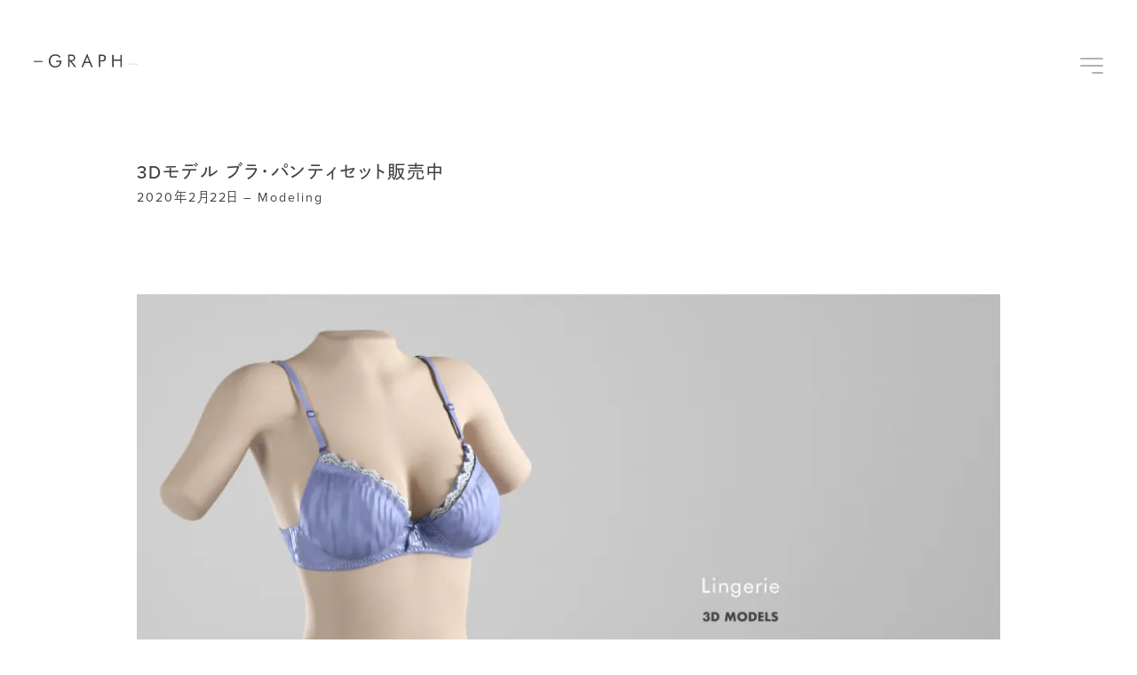

--- FILE ---
content_type: text/html; charset=UTF-8
request_url: https://3dgraph.me/modeling/lingerie-3dmodel/
body_size: 67510
content:
<!doctype html>
<html lang="ja" class="no-js">
<head>
	<meta charset="UTF-8">
	<meta name="viewport" content="width=device-width, initial-scale=1.0, shrink-to-fit=no">
	<link rel="apple-touch-icon" href="https://3dgraph.me/wp-content/themes/graph3d.v1.1/images/apple-touch-icon.png">
	<link rel="icon" type="image/x-icon" href="https://3dgraph.me/wp-content/themes/graph3d.v1.1/images/favicon.ico">
	<link rel="profile" href="https://gmpg.org/xfn/11">
  <script>
    (function(d) {
      var config = {
        kitId: 'anz6yev',
        scriptTimeout: 3000,
        async: true
      },
      h=d.documentElement,t=setTimeout(function(){h.className=h.className.replace(/\bwf-loading\b/g,"")+" wf-inactive";},config.scriptTimeout),tk=d.createElement("script"),f=false,s=d.getElementsByTagName("script")[0],a;h.className+=" wf-loading";tk.src='https://use.typekit.net/'+config.kitId+'.js';tk.async=true;tk.onload=tk.onreadystatechange=function(){a=this.readyState;if(f||a&&a!="complete"&&a!="loaded")return;f=true;clearTimeout(t);try{Typekit.load(config)}catch(e){}};s.parentNode.insertBefore(tk,s)
    })(document);
  </script>
  <script async src="//pagead2.googlesyndication.com/pagead/js/adsbygoogle.js"></script>
  <script>
       (adsbygoogle = window.adsbygoogle || []).push({
            google_ad_client: "ca-pub-5602106076644560",
            enable_page_level_ads: true
       });
  </script>
	<title>3Dモデル ブラ・パンティセット販売中 | –GRAPH 3D</title>
<meta name='robots' content='max-image-preview:large' />
<!-- Jetpack Site Verification Tags -->
<meta name="google-site-verification" content="Yh-RJqaROW5YA4j8J8Rs-6YkRvGaubjdxkWN1q6wO3o" />
<link rel='dns-prefetch' href='//stats.wp.com' />
<link rel='dns-prefetch' href='//v0.wordpress.com' />
<link rel='dns-prefetch' href='//www.googletagmanager.com' />
<link rel='preconnect' href='//i0.wp.com' />
<link rel='preconnect' href='//c0.wp.com' />
<link rel="alternate" type="application/rss+xml" title="–GRAPH 3D &raquo; フィード" href="https://3dgraph.me/feed/" />
<link rel="alternate" type="application/rss+xml" title="–GRAPH 3D &raquo; コメントフィード" href="https://3dgraph.me/comments/feed/" />
<link rel="alternate" type="application/rss+xml" title="–GRAPH 3D &raquo; 3Dモデル ブラ・パンティセット販売中 のコメントのフィード" href="https://3dgraph.me/modeling/lingerie-3dmodel/feed/" />
<link rel="alternate" title="oEmbed (JSON)" type="application/json+oembed" href="https://3dgraph.me/wp-json/oembed/1.0/embed?url=https%3A%2F%2F3dgraph.me%2Fmodeling%2Flingerie-3dmodel%2F" />
<link rel="alternate" title="oEmbed (XML)" type="text/xml+oembed" href="https://3dgraph.me/wp-json/oembed/1.0/embed?url=https%3A%2F%2F3dgraph.me%2Fmodeling%2Flingerie-3dmodel%2F&#038;format=xml" />
<style id='wp-img-auto-sizes-contain-inline-css' type='text/css'>
img:is([sizes=auto i],[sizes^="auto," i]){contain-intrinsic-size:3000px 1500px}
/*# sourceURL=wp-img-auto-sizes-contain-inline-css */
</style>
<style id='wp-emoji-styles-inline-css' type='text/css'>

	img.wp-smiley, img.emoji {
		display: inline !important;
		border: none !important;
		box-shadow: none !important;
		height: 1em !important;
		width: 1em !important;
		margin: 0 0.07em !important;
		vertical-align: -0.1em !important;
		background: none !important;
		padding: 0 !important;
	}
/*# sourceURL=wp-emoji-styles-inline-css */
</style>
<style id='wp-block-library-inline-css' type='text/css'>
:root{--wp-block-synced-color:#7a00df;--wp-block-synced-color--rgb:122,0,223;--wp-bound-block-color:var(--wp-block-synced-color);--wp-editor-canvas-background:#ddd;--wp-admin-theme-color:#007cba;--wp-admin-theme-color--rgb:0,124,186;--wp-admin-theme-color-darker-10:#006ba1;--wp-admin-theme-color-darker-10--rgb:0,107,160.5;--wp-admin-theme-color-darker-20:#005a87;--wp-admin-theme-color-darker-20--rgb:0,90,135;--wp-admin-border-width-focus:2px}@media (min-resolution:192dpi){:root{--wp-admin-border-width-focus:1.5px}}.wp-element-button{cursor:pointer}:root .has-very-light-gray-background-color{background-color:#eee}:root .has-very-dark-gray-background-color{background-color:#313131}:root .has-very-light-gray-color{color:#eee}:root .has-very-dark-gray-color{color:#313131}:root .has-vivid-green-cyan-to-vivid-cyan-blue-gradient-background{background:linear-gradient(135deg,#00d084,#0693e3)}:root .has-purple-crush-gradient-background{background:linear-gradient(135deg,#34e2e4,#4721fb 50%,#ab1dfe)}:root .has-hazy-dawn-gradient-background{background:linear-gradient(135deg,#faaca8,#dad0ec)}:root .has-subdued-olive-gradient-background{background:linear-gradient(135deg,#fafae1,#67a671)}:root .has-atomic-cream-gradient-background{background:linear-gradient(135deg,#fdd79a,#004a59)}:root .has-nightshade-gradient-background{background:linear-gradient(135deg,#330968,#31cdcf)}:root .has-midnight-gradient-background{background:linear-gradient(135deg,#020381,#2874fc)}:root{--wp--preset--font-size--normal:16px;--wp--preset--font-size--huge:42px}.has-regular-font-size{font-size:1em}.has-larger-font-size{font-size:2.625em}.has-normal-font-size{font-size:var(--wp--preset--font-size--normal)}.has-huge-font-size{font-size:var(--wp--preset--font-size--huge)}.has-text-align-center{text-align:center}.has-text-align-left{text-align:left}.has-text-align-right{text-align:right}.has-fit-text{white-space:nowrap!important}#end-resizable-editor-section{display:none}.aligncenter{clear:both}.items-justified-left{justify-content:flex-start}.items-justified-center{justify-content:center}.items-justified-right{justify-content:flex-end}.items-justified-space-between{justify-content:space-between}.screen-reader-text{border:0;clip-path:inset(50%);height:1px;margin:-1px;overflow:hidden;padding:0;position:absolute;width:1px;word-wrap:normal!important}.screen-reader-text:focus{background-color:#ddd;clip-path:none;color:#444;display:block;font-size:1em;height:auto;left:5px;line-height:normal;padding:15px 23px 14px;text-decoration:none;top:5px;width:auto;z-index:100000}html :where(.has-border-color){border-style:solid}html :where([style*=border-top-color]){border-top-style:solid}html :where([style*=border-right-color]){border-right-style:solid}html :where([style*=border-bottom-color]){border-bottom-style:solid}html :where([style*=border-left-color]){border-left-style:solid}html :where([style*=border-width]){border-style:solid}html :where([style*=border-top-width]){border-top-style:solid}html :where([style*=border-right-width]){border-right-style:solid}html :where([style*=border-bottom-width]){border-bottom-style:solid}html :where([style*=border-left-width]){border-left-style:solid}html :where(img[class*=wp-image-]){height:auto;max-width:100%}:where(figure){margin:0 0 1em}html :where(.is-position-sticky){--wp-admin--admin-bar--position-offset:var(--wp-admin--admin-bar--height,0px)}@media screen and (max-width:600px){html :where(.is-position-sticky){--wp-admin--admin-bar--position-offset:0px}}

/*# sourceURL=wp-block-library-inline-css */
</style><style id='global-styles-inline-css' type='text/css'>
:root{--wp--preset--aspect-ratio--square: 1;--wp--preset--aspect-ratio--4-3: 4/3;--wp--preset--aspect-ratio--3-4: 3/4;--wp--preset--aspect-ratio--3-2: 3/2;--wp--preset--aspect-ratio--2-3: 2/3;--wp--preset--aspect-ratio--16-9: 16/9;--wp--preset--aspect-ratio--9-16: 9/16;--wp--preset--color--black: #000000;--wp--preset--color--cyan-bluish-gray: #abb8c3;--wp--preset--color--white: #ffffff;--wp--preset--color--pale-pink: #f78da7;--wp--preset--color--vivid-red: #cf2e2e;--wp--preset--color--luminous-vivid-orange: #ff6900;--wp--preset--color--luminous-vivid-amber: #fcb900;--wp--preset--color--light-green-cyan: #7bdcb5;--wp--preset--color--vivid-green-cyan: #00d084;--wp--preset--color--pale-cyan-blue: #8ed1fc;--wp--preset--color--vivid-cyan-blue: #0693e3;--wp--preset--color--vivid-purple: #9b51e0;--wp--preset--gradient--vivid-cyan-blue-to-vivid-purple: linear-gradient(135deg,rgb(6,147,227) 0%,rgb(155,81,224) 100%);--wp--preset--gradient--light-green-cyan-to-vivid-green-cyan: linear-gradient(135deg,rgb(122,220,180) 0%,rgb(0,208,130) 100%);--wp--preset--gradient--luminous-vivid-amber-to-luminous-vivid-orange: linear-gradient(135deg,rgb(252,185,0) 0%,rgb(255,105,0) 100%);--wp--preset--gradient--luminous-vivid-orange-to-vivid-red: linear-gradient(135deg,rgb(255,105,0) 0%,rgb(207,46,46) 100%);--wp--preset--gradient--very-light-gray-to-cyan-bluish-gray: linear-gradient(135deg,rgb(238,238,238) 0%,rgb(169,184,195) 100%);--wp--preset--gradient--cool-to-warm-spectrum: linear-gradient(135deg,rgb(74,234,220) 0%,rgb(151,120,209) 20%,rgb(207,42,186) 40%,rgb(238,44,130) 60%,rgb(251,105,98) 80%,rgb(254,248,76) 100%);--wp--preset--gradient--blush-light-purple: linear-gradient(135deg,rgb(255,206,236) 0%,rgb(152,150,240) 100%);--wp--preset--gradient--blush-bordeaux: linear-gradient(135deg,rgb(254,205,165) 0%,rgb(254,45,45) 50%,rgb(107,0,62) 100%);--wp--preset--gradient--luminous-dusk: linear-gradient(135deg,rgb(255,203,112) 0%,rgb(199,81,192) 50%,rgb(65,88,208) 100%);--wp--preset--gradient--pale-ocean: linear-gradient(135deg,rgb(255,245,203) 0%,rgb(182,227,212) 50%,rgb(51,167,181) 100%);--wp--preset--gradient--electric-grass: linear-gradient(135deg,rgb(202,248,128) 0%,rgb(113,206,126) 100%);--wp--preset--gradient--midnight: linear-gradient(135deg,rgb(2,3,129) 0%,rgb(40,116,252) 100%);--wp--preset--font-size--small: 13px;--wp--preset--font-size--medium: 20px;--wp--preset--font-size--large: 36px;--wp--preset--font-size--x-large: 42px;--wp--preset--spacing--20: 0.44rem;--wp--preset--spacing--30: 0.67rem;--wp--preset--spacing--40: 1rem;--wp--preset--spacing--50: 1.5rem;--wp--preset--spacing--60: 2.25rem;--wp--preset--spacing--70: 3.38rem;--wp--preset--spacing--80: 5.06rem;--wp--preset--shadow--natural: 6px 6px 9px rgba(0, 0, 0, 0.2);--wp--preset--shadow--deep: 12px 12px 50px rgba(0, 0, 0, 0.4);--wp--preset--shadow--sharp: 6px 6px 0px rgba(0, 0, 0, 0.2);--wp--preset--shadow--outlined: 6px 6px 0px -3px rgb(255, 255, 255), 6px 6px rgb(0, 0, 0);--wp--preset--shadow--crisp: 6px 6px 0px rgb(0, 0, 0);}:where(.is-layout-flex){gap: 0.5em;}:where(.is-layout-grid){gap: 0.5em;}body .is-layout-flex{display: flex;}.is-layout-flex{flex-wrap: wrap;align-items: center;}.is-layout-flex > :is(*, div){margin: 0;}body .is-layout-grid{display: grid;}.is-layout-grid > :is(*, div){margin: 0;}:where(.wp-block-columns.is-layout-flex){gap: 2em;}:where(.wp-block-columns.is-layout-grid){gap: 2em;}:where(.wp-block-post-template.is-layout-flex){gap: 1.25em;}:where(.wp-block-post-template.is-layout-grid){gap: 1.25em;}.has-black-color{color: var(--wp--preset--color--black) !important;}.has-cyan-bluish-gray-color{color: var(--wp--preset--color--cyan-bluish-gray) !important;}.has-white-color{color: var(--wp--preset--color--white) !important;}.has-pale-pink-color{color: var(--wp--preset--color--pale-pink) !important;}.has-vivid-red-color{color: var(--wp--preset--color--vivid-red) !important;}.has-luminous-vivid-orange-color{color: var(--wp--preset--color--luminous-vivid-orange) !important;}.has-luminous-vivid-amber-color{color: var(--wp--preset--color--luminous-vivid-amber) !important;}.has-light-green-cyan-color{color: var(--wp--preset--color--light-green-cyan) !important;}.has-vivid-green-cyan-color{color: var(--wp--preset--color--vivid-green-cyan) !important;}.has-pale-cyan-blue-color{color: var(--wp--preset--color--pale-cyan-blue) !important;}.has-vivid-cyan-blue-color{color: var(--wp--preset--color--vivid-cyan-blue) !important;}.has-vivid-purple-color{color: var(--wp--preset--color--vivid-purple) !important;}.has-black-background-color{background-color: var(--wp--preset--color--black) !important;}.has-cyan-bluish-gray-background-color{background-color: var(--wp--preset--color--cyan-bluish-gray) !important;}.has-white-background-color{background-color: var(--wp--preset--color--white) !important;}.has-pale-pink-background-color{background-color: var(--wp--preset--color--pale-pink) !important;}.has-vivid-red-background-color{background-color: var(--wp--preset--color--vivid-red) !important;}.has-luminous-vivid-orange-background-color{background-color: var(--wp--preset--color--luminous-vivid-orange) !important;}.has-luminous-vivid-amber-background-color{background-color: var(--wp--preset--color--luminous-vivid-amber) !important;}.has-light-green-cyan-background-color{background-color: var(--wp--preset--color--light-green-cyan) !important;}.has-vivid-green-cyan-background-color{background-color: var(--wp--preset--color--vivid-green-cyan) !important;}.has-pale-cyan-blue-background-color{background-color: var(--wp--preset--color--pale-cyan-blue) !important;}.has-vivid-cyan-blue-background-color{background-color: var(--wp--preset--color--vivid-cyan-blue) !important;}.has-vivid-purple-background-color{background-color: var(--wp--preset--color--vivid-purple) !important;}.has-black-border-color{border-color: var(--wp--preset--color--black) !important;}.has-cyan-bluish-gray-border-color{border-color: var(--wp--preset--color--cyan-bluish-gray) !important;}.has-white-border-color{border-color: var(--wp--preset--color--white) !important;}.has-pale-pink-border-color{border-color: var(--wp--preset--color--pale-pink) !important;}.has-vivid-red-border-color{border-color: var(--wp--preset--color--vivid-red) !important;}.has-luminous-vivid-orange-border-color{border-color: var(--wp--preset--color--luminous-vivid-orange) !important;}.has-luminous-vivid-amber-border-color{border-color: var(--wp--preset--color--luminous-vivid-amber) !important;}.has-light-green-cyan-border-color{border-color: var(--wp--preset--color--light-green-cyan) !important;}.has-vivid-green-cyan-border-color{border-color: var(--wp--preset--color--vivid-green-cyan) !important;}.has-pale-cyan-blue-border-color{border-color: var(--wp--preset--color--pale-cyan-blue) !important;}.has-vivid-cyan-blue-border-color{border-color: var(--wp--preset--color--vivid-cyan-blue) !important;}.has-vivid-purple-border-color{border-color: var(--wp--preset--color--vivid-purple) !important;}.has-vivid-cyan-blue-to-vivid-purple-gradient-background{background: var(--wp--preset--gradient--vivid-cyan-blue-to-vivid-purple) !important;}.has-light-green-cyan-to-vivid-green-cyan-gradient-background{background: var(--wp--preset--gradient--light-green-cyan-to-vivid-green-cyan) !important;}.has-luminous-vivid-amber-to-luminous-vivid-orange-gradient-background{background: var(--wp--preset--gradient--luminous-vivid-amber-to-luminous-vivid-orange) !important;}.has-luminous-vivid-orange-to-vivid-red-gradient-background{background: var(--wp--preset--gradient--luminous-vivid-orange-to-vivid-red) !important;}.has-very-light-gray-to-cyan-bluish-gray-gradient-background{background: var(--wp--preset--gradient--very-light-gray-to-cyan-bluish-gray) !important;}.has-cool-to-warm-spectrum-gradient-background{background: var(--wp--preset--gradient--cool-to-warm-spectrum) !important;}.has-blush-light-purple-gradient-background{background: var(--wp--preset--gradient--blush-light-purple) !important;}.has-blush-bordeaux-gradient-background{background: var(--wp--preset--gradient--blush-bordeaux) !important;}.has-luminous-dusk-gradient-background{background: var(--wp--preset--gradient--luminous-dusk) !important;}.has-pale-ocean-gradient-background{background: var(--wp--preset--gradient--pale-ocean) !important;}.has-electric-grass-gradient-background{background: var(--wp--preset--gradient--electric-grass) !important;}.has-midnight-gradient-background{background: var(--wp--preset--gradient--midnight) !important;}.has-small-font-size{font-size: var(--wp--preset--font-size--small) !important;}.has-medium-font-size{font-size: var(--wp--preset--font-size--medium) !important;}.has-large-font-size{font-size: var(--wp--preset--font-size--large) !important;}.has-x-large-font-size{font-size: var(--wp--preset--font-size--x-large) !important;}
/*# sourceURL=global-styles-inline-css */
</style>

<style id='classic-theme-styles-inline-css' type='text/css'>
/*! This file is auto-generated */
.wp-block-button__link{color:#fff;background-color:#32373c;border-radius:9999px;box-shadow:none;text-decoration:none;padding:calc(.667em + 2px) calc(1.333em + 2px);font-size:1.125em}.wp-block-file__button{background:#32373c;color:#fff;text-decoration:none}
/*# sourceURL=/wp-includes/css/classic-themes.min.css */
</style>
<link rel='stylesheet' id='graph-style-css' href='https://3dgraph.me/wp-content/themes/graph3d.v1.1/style.css?ver=6.9' media='all' />
<script type="text/javascript" src="https://3dgraph.me/wp-content/themes/graph3d.v1.1/js/check.js?ver=20181109" id="graph-check-js-js"></script>
<script type="text/javascript" src="https://c0.wp.com/c/6.9/wp-includes/js/jquery/jquery.min.js" id="jquery-core-js"></script>
<script type="text/javascript" src="https://c0.wp.com/c/6.9/wp-includes/js/jquery/jquery-migrate.min.js" id="jquery-migrate-js"></script>
<link rel="https://api.w.org/" href="https://3dgraph.me/wp-json/" /><link rel="alternate" title="JSON" type="application/json" href="https://3dgraph.me/wp-json/wp/v2/posts/2257" /><link rel="EditURI" type="application/rsd+xml" title="RSD" href="https://3dgraph.me/xmlrpc.php?rsd" />
<link rel="canonical" href="https://3dgraph.me/modeling/lingerie-3dmodel/" />
<link rel='shortlink' href='https://wp.me/pap4AC-Ap' />
<meta name="generator" content="Site Kit by Google 1.168.0" />	<style>img#wpstats{display:none}</style>
		<link rel="pingback" href="https://3dgraph.me/xmlrpc.php"><link rel="amphtml" href="https://3dgraph.me/modeling/lingerie-3dmodel/amp/">
<!-- Jetpack Open Graph Tags -->
<meta property="og:type" content="article" />
<meta property="og:title" content="3Dモデル ブラ・パンティセット販売中" />
<meta property="og:url" content="https://3dgraph.me/modeling/lingerie-3dmodel/" />
<meta property="og:description" content="3D モデル、ブラ・パンティセットを 1,000円で Booth で発売しています。 3Dモデル ブラ・パンテ&hellip;" />
<meta property="article:published_time" content="2020-02-22T00:45:28+00:00" />
<meta property="article:modified_time" content="2020-03-11T04:08:23+00:00" />
<meta property="og:site_name" content="–GRAPH 3D" />
<meta property="og:image" content="https://i0.wp.com/3dgraph.me/wp-content/uploads/2020/02/p97_eyecatch.jpg?fit=1000%2C667&#038;ssl=1" />
<meta property="og:image:width" content="1000" />
<meta property="og:image:height" content="667" />
<meta property="og:image:alt" content="" />
<meta property="og:locale" content="ja_JP" />
<meta name="twitter:text:title" content="3Dモデル ブラ・パンティセット販売中" />
<meta name="twitter:image" content="https://i0.wp.com/3dgraph.me/wp-content/uploads/2020/02/p97_eyecatch.jpg?fit=1000%2C667&#038;ssl=1&#038;w=640" />
<meta name="twitter:card" content="summary_large_image" />

<!-- End Jetpack Open Graph Tags -->
</head>

<body class="wp-singular post-template-default single single-post postid-2257 single-format-standard wp-theme-graph3dv11" id="top">
  <div id="loading">
    <div class="loading_icon">
      <img src="https://3dgraph.me/wp-content/themes/graph3d.v1.1/images/loading.png" alt="loading" width="64" height="64" />
    </div>
  </div>
  <!-- / loading -->
  <header id="header">
    <div class="header_inner">
      <div id="logo">
        <h1>
          <a href="https://3dgraph.me/" rel="home">
            <svg id="logo-svg" viewBox="0 0 147.308 21.735">
              <g id="logo-layer" mask="url(#mask-layer)">
                <title>–GRAPH 3D</title>
                <path class="cls-1" d="M0,11.089H12.607V12.53H0Z"/>
              <path class="cls-1" d="M32.178,10.623h7.436v.6A9.191,9.191,0,0,1,37.2,17.948a8.8,8.8,0,0,1-6.587,2.462,10.53,10.53,0,0,1-2.419-.27,8.844,8.844,0,0,1-2.124-.789,8.58,8.58,0,0,1-3.422-3.367A9.8,9.8,0,0,1,21.442,11.1a10.981,10.981,0,0,1,.72-4.069,8.883,8.883,0,0,1,2.174-3.195,8.12,8.12,0,0,1,2.831-1.748,10.307,10.307,0,0,1,3.57-.591,10.066,10.066,0,0,1,4.506.942A8.025,8.025,0,0,1,38.407,5.28l-1.8,1.44a6.609,6.609,0,0,0-2.426-2.456,6.75,6.75,0,0,0-3.373-.819,6.619,6.619,0,0,0-5.1,2.118,7.836,7.836,0,0,0-1.957,5.54,7.327,7.327,0,0,0,1.994,5.3,6.726,6.726,0,0,0,5.066,2.068,6.442,6.442,0,0,0,4.512-1.644,6.178,6.178,0,0,0,2-4.278H32.178Z"/>
              <path class="cls-1" d="M49.223,19.93V1.906h4.234a12.5,12.5,0,0,1,2.654.2,3.92,3.92,0,0,1,1.483.7,4.119,4.119,0,0,1,1.243,1.681,5.938,5.938,0,0,1,.443,2.332,4.373,4.373,0,0,1-1.237,3.367,5.138,5.138,0,0,1-3.626,1.152h-.381l6.882,8.593H58.2l-6.574-8.593h-.308V19.93ZM51.315,3.716V9.748h1.637A6,6,0,0,0,56.313,9.1a2.669,2.669,0,0,0,.849-2.259,2.946,2.946,0,0,0-.873-2.432,5.675,5.675,0,0,0-3.337-.695Z"/>
              <path class="cls-1" d="M76.342.329,84.542,20H82.215l-2.34-5.8H72.833L70.494,20H68.168Zm0,4.977-2.868,6.967h5.737Z"/>
              <path class="cls-1" d="M95.145,11.841V19.93H93.052V1.906h3.78a14.63,14.63,0,0,1,2.918.21,4.53,4.53,0,0,1,1.624.689,4.112,4.112,0,0,1,1.349,1.687,5.682,5.682,0,0,1,.486,2.376,5.682,5.682,0,0,1-.486,2.376,4.112,4.112,0,0,1-1.349,1.687,4.408,4.408,0,0,1-1.618.7,14.689,14.689,0,0,1-2.924.209H95.145Zm0-1.945h1.083A7.263,7.263,0,0,0,99.94,9.25a2.532,2.532,0,0,0,.954-2.259,2.788,2.788,0,0,0-.979-2.426,6.8,6.8,0,0,0-3.687-.7H95.145Z"/>
              <path class="cls-1" d="M112.1,19.93V1.906h2.141V8.837h9.579V1.906H126V19.93h-2.179V10.881h-9.579V19.93Z"/>
            </g>
            <g id="suffix" class="suffix">
              <path class="cls-1" d="M137.234,5.8V4.851a1.951,1.951,0,0,0,.949-.157.976.976,0,0,0,.434-.887,1,1,0,0,0-.315-.767,1.107,1.107,0,0,0-.806-.3,1.044,1.044,0,0,0-.715.224,1.491,1.491,0,0,0-.363.772h-1.106a2.557,2.557,0,0,1,.706-1.523,2.141,2.141,0,0,1,1.492-.484,2.209,2.209,0,0,1,1.578.572,1.906,1.906,0,0,1,.611,1.464,1.813,1.813,0,0,1-.8,1.573,1.876,1.876,0,0,1,.915,1.75,2.129,2.129,0,0,1-.667,1.622,2.4,2.4,0,0,1-1.712.628,2.2,2.2,0,0,1-1.974-.977,2.529,2.529,0,0,1-.338-1.135h1.072a1.306,1.306,0,0,0,.418.818,1.282,1.282,0,0,0,.865.284,1.2,1.2,0,0,0,.892-.358,1.287,1.287,0,0,0,.353-.929,1.132,1.132,0,0,0-.53-1.059A1.953,1.953,0,0,0,137.234,5.8Z"/>
              <path class="cls-1" d="M141.615,9.218V1.857h1.545a5.63,5.63,0,0,1,1.755.219,3.289,3.289,0,0,1,1.253.729,3.526,3.526,0,0,1,1.14,2.733,3.488,3.488,0,0,1-1.187,2.746,3.465,3.465,0,0,1-1.249.729,5.678,5.678,0,0,1-1.731.205Zm1.112-1.044h.5a4.169,4.169,0,0,0,1.244-.157,2.523,2.523,0,0,0,1.716-2.479,2.56,2.56,0,0,0-.81-1.965,3.075,3.075,0,0,0-2.15-.672h-.5Z"/>
            </g>
            <mask id="mask-layer" class="logo-mask" maskUnits="objectBoundingBox">
              <line class="cls-1 dash" y1="11.751" x2="14.193" y2="11.751"/>
              <path class="cls-1 g1" d="M38.193,6.751s-1.5-4.564-7.5-4.564-8.074,4.564-8.074,9.564,3.574,8,7.574,8,8.389-2.1,8.389-7.262"/>
              <line class="cls-1 g2" x1="31.475" y1="11.516" x2="40.903" y2="11.516"/>
              <line class="cls-1 r1" x1="50.023" y1="1.035" x2="50.023" y2="20.41"/>
              <path class="cls-1 r2" d="M48.055,2.681h6.388c2.129,0,3.678.683,3.678,4.051s-2.226,3.637-3.71,3.637H47.7"/>
              <line class="cls-1 r3" x1="51.862" y1="10.166" x2="60.154" y2="20.813"/>
              <line class="cls-1 a1" x1="77.243" y1="0.585" x2="68.844" y2="20.41"/>
              <line class="cls-1 a2" x1="75.24" y1="0.937" x2="83.571" y2="20.41"/>
              <line class="cls-1 a3" x1="69.285" y1="12.785" x2="82.835" y2="12.785"/>
              <line class="cls-1 p1" x1="93.66" y1="1.255" x2="93.66" y2="20.298"/>
              <path class="cls-1 p2" d="M91.312,2.7h6.707a3.824,3.824,0,0,1,3.946,4.185c0,4.337-3.834,4.079-3.834,4.079l-6.384,0"/>
              <line class="cls-1 h1" x1="113.122" y1="1.906" x2="113.122" y2="20.298"/>
              <line class="cls-1 h2" x1="124.959" y1="1.906" x2="124.959" y2="20.41"/>
              <line class="cls-1 h3" x1="113.122" y1="10.166" x2="124.722" y2="10.166"/>
            </mask>
            </svg>
          </a>
        </h1>
      </div>
      <div id="memu_button">
        <button class="nav_toggler" type="button" aria-controls="menu" aria-expanded="false">
          <span class="toggler_icon"></span>
        </button>
      </div>
    </div>
    <div id="menu">
      <nav>
        <h2 class="sr-only">Site Navigation</h2>
        <ul class="menu-table">
          <li id="menu-item-1026" class="menu-item menu-item-type-custom menu-item-object-custom menu-item-home menu-item-1026 menu-list menu-list-off"><a href="https://3dgraph.me/"><div class="menu-text-wrap"><div class="menu-text"><span>Home</span></div></div></a></li>
<li id="menu-item-1245" class="menu-item menu-item-type-post_type menu-item-object-page menu-item-1245 menu-list menu-list-off"><a href="https://3dgraph.me/about/"><div class="menu-text-wrap"><div class="menu-text"><span>About</span></div></div></a></li>
<li id="menu-item-239" class="menu-item menu-item-type-taxonomy menu-item-object-category menu-item-239 menu-list menu-list-off"><a href="https://3dgraph.me/category/daz-studio/"><div class="menu-text-wrap"><div class="menu-text"><span>DAZ 3D Studio</span></div></div></a></li>
<li id="menu-item-664" class="menu-item menu-item-type-taxonomy menu-item-object-category menu-item-664 menu-list menu-list-off"><a href="https://3dgraph.me/category/daz-studio/poses/"><div class="menu-text-wrap"><div class="menu-text"><span>Poses</span></div></div></a></li>
<li id="menu-item-238" class="menu-item menu-item-type-taxonomy menu-item-object-category current-post-ancestor current-menu-parent current-post-parent menu-item-238 menu-list menu-list-off"><a href="https://3dgraph.me/category/modeling/"><div class="menu-text-wrap"><div class="menu-text"><span>Modeling</span></div></div></a></li>
<li id="menu-item-1893" class="menu-item menu-item-type-taxonomy menu-item-object-category menu-item-1893 menu-list menu-list-off"><a href="https://3dgraph.me/category/blender/"><div class="menu-text-wrap"><div class="menu-text"><span>Blender</span></div></div></a></li>
<li id="menu-item-2467" class="menu-item menu-item-type-custom menu-item-object-custom menu-item-2467 menu-list menu-list-off"><a href="https://nori7023.booth.pm/"><div class="menu-text-wrap"><div class="menu-text"><span>Shop</span></div></div></a></li>
        </ul>
        <p class="menu-footer copy">
          &copy; –GRAPH 3D <a href="https://twitter.com/Nori7023" class="icon-twitter" target="_blank"><span class="sr-only">Twitter</span></a>
        </p>
      </nav>
    </div>
  </header>
  <div id="contents">
    <div id="contents_inner">
	<article>

		      <header>
  			<div class="page-title">
          <div class="container">
            <div class="row">
              <div class="col">
                <h2>3Dモデル ブラ・パンティセット販売中</h2>
                <p>
                  <span class="sr-only">投稿日:</span>
                  <time class="entry-date published" datetime="2020-02-22T09:45:28+09:00">2020年2月22日</time>                  <span class="sr-only">カテゴリー:</span>
                  <a href="https://3dgraph.me/category/modeling/" rel="category tag">Modeling</a>                </p>
              </div>
            </div>
          </div>
  			</div>
      </header>
      <div class="content-block">
        <div class="container">
          <div class="row">
            <div class="col">
    
   <div id="post-2257" class="post-2257 post type-post status-publish format-standard has-post-thumbnail hentry category-modeling tag-3dmodel tag-clothes">
      
			<div class="post-thumbnail">
				<img width="1000" height="667" src="https://3dgraph.me/wp-content/uploads/2020/02/p97_eyecatch.jpg" class="img-fluid wp-post-image" alt="" decoding="async" fetchpriority="high" srcset="https://i0.wp.com/3dgraph.me/wp-content/uploads/2020/02/p97_eyecatch.jpg?w=1000&amp;ssl=1 1000w, https://i0.wp.com/3dgraph.me/wp-content/uploads/2020/02/p97_eyecatch.jpg?resize=300%2C200&amp;ssl=1 300w, https://i0.wp.com/3dgraph.me/wp-content/uploads/2020/02/p97_eyecatch.jpg?resize=768%2C512&amp;ssl=1 768w" sizes="(max-width: 1000px) 100vw, 1000px" />			</div><!-- .post-thumbnail -->

		
      <div class="adsense-banner adsense">
  <aside>
    <h3 class="h6 sr-only">スポンサー</h3>
<script async src="//pagead2.googlesyndication.com/pagead/js/adsbygoogle.js"></script>
<!-- GRAPH3D-1 -->
<ins class="adsbygoogle"
     style="display:block"
     data-ad-client="ca-pub-5602106076644560"
     data-ad-slot="5014301570"
     data-ad-format="auto"
     data-full-width-responsive="true"></ins>
<script>
(adsbygoogle = window.adsbygoogle || []).push({});
</script>
  </aside>
</div>      <div class="post-content">
            <p>
                        3D モデル、ブラ・パンティセットを 1,000円で Booth で発売しています。<br>
                        <a href="https://nori7023.booth.pm/items/1851939" class="icon-external" target="_blank" rel="noopener noreferrer">3Dモデル ブラ・パンティセット &#8211; BOOTH</a>
                        
                      </p>
                      <figure class="figure"><a href="https://i0.wp.com/3dgraph.me/wp-content/uploads/2020/02/p97_img_01.jpg?ssl=1"><img data-recalc-dims="1" decoding="async" src="https://i0.wp.com/3dgraph.me/wp-content/uploads/2020/02/p97_img_01.jpg?resize=800%2C600&#038;ssl=1" alt="ブラ・パンティーの3Dモデル" width="800" height="600" class="figure-img img-fluid alignnone size-full wp-image-2259" srcset="https://i0.wp.com/3dgraph.me/wp-content/uploads/2020/02/p97_img_01.jpg?w=1706&amp;ssl=1 1706w, https://i0.wp.com/3dgraph.me/wp-content/uploads/2020/02/p97_img_01.jpg?resize=300%2C225&amp;ssl=1 300w, https://i0.wp.com/3dgraph.me/wp-content/uploads/2020/02/p97_img_01.jpg?resize=1024%2C768&amp;ssl=1 1024w, https://i0.wp.com/3dgraph.me/wp-content/uploads/2020/02/p97_img_01.jpg?resize=768%2C576&amp;ssl=1 768w, https://i0.wp.com/3dgraph.me/wp-content/uploads/2020/02/p97_img_01.jpg?resize=1536%2C1152&amp;ssl=1 1536w, https://i0.wp.com/3dgraph.me/wp-content/uploads/2020/02/p97_img_01.jpg?w=1600&amp;ssl=1 1600w" sizes="(max-width: 800px) 100vw, 800px" /></a></figure>
                      <p>
                        ブラ・ショーツともに、ステッチ ( 縫い目 ) と細かいシワも再現してみました。
                        
                      </p>
                      <figure class="figure"><a href="https://i0.wp.com/3dgraph.me/wp-content/uploads/2020/02/p97_img_02.jpg?ssl=1"><img data-recalc-dims="1" decoding="async" src="https://i0.wp.com/3dgraph.me/wp-content/uploads/2020/02/p97_img_02.jpg?resize=800%2C533&#038;ssl=1" alt="ブラジャーの3Dモデル（拡大図）" width="800" height="533" class="figure-img img-fluid alignnone size-full wp-image-2260" srcset="https://i0.wp.com/3dgraph.me/wp-content/uploads/2020/02/p97_img_02.jpg?w=1280&amp;ssl=1 1280w, https://i0.wp.com/3dgraph.me/wp-content/uploads/2020/02/p97_img_02.jpg?resize=300%2C200&amp;ssl=1 300w, https://i0.wp.com/3dgraph.me/wp-content/uploads/2020/02/p97_img_02.jpg?resize=1024%2C682&amp;ssl=1 1024w, https://i0.wp.com/3dgraph.me/wp-content/uploads/2020/02/p97_img_02.jpg?resize=768%2C512&amp;ssl=1 768w" sizes="(max-width: 800px) 100vw, 800px" /></a></figure>
                      <figure class="figure"><a href="https://i0.wp.com/3dgraph.me/wp-content/uploads/2020/02/p97_img_03.jpg?ssl=1"><img data-recalc-dims="1" loading="lazy" decoding="async" src="https://i0.wp.com/3dgraph.me/wp-content/uploads/2020/02/p97_img_03.jpg?resize=800%2C533&#038;ssl=1" alt="ブラジャーの3Dモデル（拡大図、後側）" width="800" height="533" class="figure-img img-fluid alignnone size-full wp-image-2261" srcset="https://i0.wp.com/3dgraph.me/wp-content/uploads/2020/02/p97_img_03.jpg?w=1280&amp;ssl=1 1280w, https://i0.wp.com/3dgraph.me/wp-content/uploads/2020/02/p97_img_03.jpg?resize=300%2C200&amp;ssl=1 300w, https://i0.wp.com/3dgraph.me/wp-content/uploads/2020/02/p97_img_03.jpg?resize=1024%2C682&amp;ssl=1 1024w, https://i0.wp.com/3dgraph.me/wp-content/uploads/2020/02/p97_img_03.jpg?resize=768%2C512&amp;ssl=1 768w" sizes="auto, (max-width: 800px) 100vw, 800px" /></a></figure>
                      <figure class="figure"><a href="https://i0.wp.com/3dgraph.me/wp-content/uploads/2020/02/p97_img_04.jpg?ssl=1"><img data-recalc-dims="1" loading="lazy" decoding="async" src="https://i0.wp.com/3dgraph.me/wp-content/uploads/2020/02/p97_img_04.jpg?resize=800%2C533&#038;ssl=1" alt="パンティーの3Dモデル（前側）" width="800" height="533" class="figure-img img-fluid alignnone size-full wp-image-2262" srcset="https://i0.wp.com/3dgraph.me/wp-content/uploads/2020/02/p97_img_04.jpg?w=1280&amp;ssl=1 1280w, https://i0.wp.com/3dgraph.me/wp-content/uploads/2020/02/p97_img_04.jpg?resize=300%2C200&amp;ssl=1 300w, https://i0.wp.com/3dgraph.me/wp-content/uploads/2020/02/p97_img_04.jpg?resize=1024%2C682&amp;ssl=1 1024w, https://i0.wp.com/3dgraph.me/wp-content/uploads/2020/02/p97_img_04.jpg?resize=768%2C512&amp;ssl=1 768w" sizes="auto, (max-width: 800px) 100vw, 800px" /></a></figure>
                      <figure class="figure"><a href="https://i0.wp.com/3dgraph.me/wp-content/uploads/2020/02/p97_img_05.jpg?ssl=1"><img data-recalc-dims="1" loading="lazy" decoding="async" src="https://i0.wp.com/3dgraph.me/wp-content/uploads/2020/02/p97_img_05.jpg?resize=800%2C533&#038;ssl=1" alt="パンティーの3Dモデル（後ろ側）" width="800" height="533" class="figure-img img-fluid alignnone size-full wp-image-2263" srcset="https://i0.wp.com/3dgraph.me/wp-content/uploads/2020/02/p97_img_05.jpg?w=1280&amp;ssl=1 1280w, https://i0.wp.com/3dgraph.me/wp-content/uploads/2020/02/p97_img_05.jpg?resize=300%2C200&amp;ssl=1 300w, https://i0.wp.com/3dgraph.me/wp-content/uploads/2020/02/p97_img_05.jpg?resize=1024%2C682&amp;ssl=1 1024w, https://i0.wp.com/3dgraph.me/wp-content/uploads/2020/02/p97_img_05.jpg?resize=768%2C512&amp;ssl=1 768w" sizes="auto, (max-width: 800px) 100vw, 800px" /></a></figure>
                      <figure class="figure"><a href="https://i0.wp.com/3dgraph.me/wp-content/uploads/2020/02/p97_img_06.jpg?ssl=1"><img data-recalc-dims="1" loading="lazy" decoding="async" src="https://i0.wp.com/3dgraph.me/wp-content/uploads/2020/02/p97_img_06.jpg?resize=800%2C435&#038;ssl=1" alt="ブラ・パンティーの3Dモデル（ソリッド）" width="800" height="435" class="figure-img img-fluid alignnone size-full wp-image-2264" srcset="https://i0.wp.com/3dgraph.me/wp-content/uploads/2020/02/p97_img_06.jpg?w=1640&amp;ssl=1 1640w, https://i0.wp.com/3dgraph.me/wp-content/uploads/2020/02/p97_img_06.jpg?resize=300%2C163&amp;ssl=1 300w, https://i0.wp.com/3dgraph.me/wp-content/uploads/2020/02/p97_img_06.jpg?resize=1024%2C556&amp;ssl=1 1024w, https://i0.wp.com/3dgraph.me/wp-content/uploads/2020/02/p97_img_06.jpg?resize=768%2C417&amp;ssl=1 768w, https://i0.wp.com/3dgraph.me/wp-content/uploads/2020/02/p97_img_06.jpg?resize=1536%2C834&amp;ssl=1 1536w" sizes="auto, (max-width: 800px) 100vw, 800px" /></a></figure>
                      <figure class="figure"><a href="https://i0.wp.com/3dgraph.me/wp-content/uploads/2020/02/p97_img_07.jpg?ssl=1"><img data-recalc-dims="1" loading="lazy" decoding="async" src="https://i0.wp.com/3dgraph.me/wp-content/uploads/2020/02/p97_img_07.jpg?resize=800%2C546&#038;ssl=1" alt="ブラ・パンティーの3Dモデル（ポリゴン）" width="800" height="546" class="figure-img img-fluid alignnone size-full wp-image-2265" srcset="https://i0.wp.com/3dgraph.me/wp-content/uploads/2020/02/p97_img_07.jpg?w=1280&amp;ssl=1 1280w, https://i0.wp.com/3dgraph.me/wp-content/uploads/2020/02/p97_img_07.jpg?resize=300%2C205&amp;ssl=1 300w, https://i0.wp.com/3dgraph.me/wp-content/uploads/2020/02/p97_img_07.jpg?resize=1024%2C698&amp;ssl=1 1024w, https://i0.wp.com/3dgraph.me/wp-content/uploads/2020/02/p97_img_07.jpg?resize=768%2C524&amp;ssl=1 768w" sizes="auto, (max-width: 800px) 100vw, 800px" /></a></figure>
                      <section>
                        <h3 class="sub-header" id="vertex">頂点数</h3>
                        <ul>
                          <li>ブラ 10689</li>
                          <li>ショーツ 3456</li>
                        </ul>
                      </section>
                      <section>
                        <h3 class="sub-header" id="bra-texture">ブラテクスチャ</h3>
                        <figure class="figure"><a href="https://i0.wp.com/3dgraph.me/wp-content/uploads/2020/02/p97_img_08.png?ssl=1"><img data-recalc-dims="1" loading="lazy" decoding="async" src="https://i0.wp.com/3dgraph.me/wp-content/uploads/2020/02/p97_img_08.png?resize=800%2C475&#038;ssl=1" alt="ブラジャーのテクスチャその1" width="800" height="475" class="figure-img img-fluid alignnone size-full wp-image-2266" srcset="https://i0.wp.com/3dgraph.me/wp-content/uploads/2020/02/p97_img_08.png?w=1424&amp;ssl=1 1424w, https://i0.wp.com/3dgraph.me/wp-content/uploads/2020/02/p97_img_08.png?resize=300%2C178&amp;ssl=1 300w, https://i0.wp.com/3dgraph.me/wp-content/uploads/2020/02/p97_img_08.png?resize=1024%2C608&amp;ssl=1 1024w, https://i0.wp.com/3dgraph.me/wp-content/uploads/2020/02/p97_img_08.png?resize=768%2C456&amp;ssl=1 768w" sizes="auto, (max-width: 800px) 100vw, 800px" /></a></figure>
                        <figure class="figure"><a href="https://i0.wp.com/3dgraph.me/wp-content/uploads/2020/02/p97_img_09.png?ssl=1"><img data-recalc-dims="1" loading="lazy" decoding="async" src="https://i0.wp.com/3dgraph.me/wp-content/uploads/2020/02/p97_img_09.png?resize=800%2C475&#038;ssl=1" alt="ブラジャーのテクスチャその2" width="800" height="475" class="figure-img img-fluid alignnone size-full wp-image-2267" srcset="https://i0.wp.com/3dgraph.me/wp-content/uploads/2020/02/p97_img_09.png?w=1424&amp;ssl=1 1424w, https://i0.wp.com/3dgraph.me/wp-content/uploads/2020/02/p97_img_09.png?resize=300%2C178&amp;ssl=1 300w, https://i0.wp.com/3dgraph.me/wp-content/uploads/2020/02/p97_img_09.png?resize=1024%2C608&amp;ssl=1 1024w, https://i0.wp.com/3dgraph.me/wp-content/uploads/2020/02/p97_img_09.png?resize=768%2C456&amp;ssl=1 768w" sizes="auto, (max-width: 800px) 100vw, 800px" /></a></figure>
                        <ul>
                          <li>ディフューズマップ 4096 × 4096</li>
                          <li>ノーマルマップ 4096 × 4096</li>
                          <li>ラフネスマップ 4096 × 4096</li>
                          <li>アルファマップ 4096 × 4096</li>
                        </ul>
                      </section>
                      <section>
                        <h3 class="sub-header" id="panties-texture">パンティテクスチャ</h3>
                        <figure class="figure"><a href="https://i0.wp.com/3dgraph.me/wp-content/uploads/2020/02/p97_img_10.png?ssl=1"><img data-recalc-dims="1" loading="lazy" decoding="async" src="https://i0.wp.com/3dgraph.me/wp-content/uploads/2020/02/p97_img_10.png?resize=800%2C474&#038;ssl=1" alt="パンティのテクスチャ（その1）" width="800" height="474" class="figure-img img-fluid alignnone size-full wp-image-2268" srcset="https://i0.wp.com/3dgraph.me/wp-content/uploads/2020/02/p97_img_10.png?w=1424&amp;ssl=1 1424w, https://i0.wp.com/3dgraph.me/wp-content/uploads/2020/02/p97_img_10.png?resize=300%2C178&amp;ssl=1 300w, https://i0.wp.com/3dgraph.me/wp-content/uploads/2020/02/p97_img_10.png?resize=1024%2C607&amp;ssl=1 1024w, https://i0.wp.com/3dgraph.me/wp-content/uploads/2020/02/p97_img_10.png?resize=768%2C455&amp;ssl=1 768w" sizes="auto, (max-width: 800px) 100vw, 800px" /></a></figure>
                        <figure class="figure"><a href="https://i0.wp.com/3dgraph.me/wp-content/uploads/2020/02/p97_img_11.png?ssl=1"><img data-recalc-dims="1" loading="lazy" decoding="async" src="https://i0.wp.com/3dgraph.me/wp-content/uploads/2020/02/p97_img_11.png?resize=800%2C475&#038;ssl=1" alt="パンティのテクスチャ（その2）" width="800" height="475" class="figure-img img-fluid alignnone size-full wp-image-2269" srcset="https://i0.wp.com/3dgraph.me/wp-content/uploads/2020/02/p97_img_11.png?w=1424&amp;ssl=1 1424w, https://i0.wp.com/3dgraph.me/wp-content/uploads/2020/02/p97_img_11.png?resize=300%2C178&amp;ssl=1 300w, https://i0.wp.com/3dgraph.me/wp-content/uploads/2020/02/p97_img_11.png?resize=1024%2C608&amp;ssl=1 1024w, https://i0.wp.com/3dgraph.me/wp-content/uploads/2020/02/p97_img_11.png?resize=768%2C456&amp;ssl=1 768w" sizes="auto, (max-width: 800px) 100vw, 800px" /></a></figure>
                        <ul>
                          <li>ディフューズマップ 4096 × 4096</li>
                          <li>ノーマルマップ 4096 × 4096</li>
                          <li>ラフネスマップ 4096 × 4096</li>
                          <li>アルファマップ 4096 × 4096</li>
                        </ul>
                      </section>
                      <section>
                        <h3 class="sub-header" id="format">フォーマット</h3>
                        <p>
                          Blender 形式、Obj 形式 ( obj 形式はサブディビジョンモディファイヤを適用後の書き出しになるため、頂点数が多くなっています 。ローポリが必要な場合は Blender ファイルから書き出してください )
                          
                        </p>
                        <p>
                          テクスチャ 計 8枚（全て 4096 × 4096 ）
                          
                        </p>
                      </section>
                      <section>
                        <h3 class="section-header" id="readme">お読みください</h3>
                        <ol>
                          <li>本データのアプリケーションで利用、ネットワーク上で利用することができます ( 例: VRChat などの VRSNS での利用 ）</li>
                          <li>本データは改変することができます</li>
                          <li>有償・収益化・無償にかかわらず、本データ、改変データを撮影した動画等を配信することができます（ 例：動画内での利用 ）</li>
                          <li>本データ、改変データを利用した３Dモデルを、データの再利用が出来ない形でアプリケーションやゲームに組み込み、配布・販売することができます</li>
                          <li>R-18・R-18G のコンテンツへ利用することができます</li>
                          <li>本データ、改変物の無許可での再配布、販売はできません</li>
                        </ol>
                      </section>
                      <section>
                        <h3 class="section-header" id="booth">Booth にて販売中</h3>
                        <p><a href="https://nori7023.booth.pm/items/1851939" class="icon-external" target="_blank" rel="noopener noreferrer">3Dモデル ブラ・パンティセット &#8211; BOOTH</a></p>
                      </section>
<section>
                        <h3 class="section-header" id="shop">その他の3Dモデル</h3>
                        <p><a href="https://nori7023.booth.pm/" class="icon-external" target="_blank" rel="noopener noreferrer">Nori7023 &#8211; BOOTH</a></p>
                      </section>            </div>

      <footer class="post-footer clearfix">

        <section>
          <div class="sns-buttons">
            <h3 class="sr-only">SNS 投稿ボタン</h3>
            <ul class="sns">
              <li><a class="icon icon-twitter" href="http://twitter.com/share?text=3Dモデル ブラ・パンティセット販売中&amp;url=https://wp.me/pap4AC-Ap&amp;via=Nori7023" role="button" target="_blank"><span class="sr-only">この記事をTwitterに投稿する</span></a></li>
              <li><a class="icon icon-fb" href="https://www.facebook.com/sharer/sharer.php?u=https://wp.me/pap4AC-Ap" role="button" target="_blank"><span class="sr-only">この記事をFacebookに投稿する</span></a></li>
              <li><a class="icon icon-feedly" href="https://feedly.com/index.html#subscription/feed/https://3dgraph.me/feed/" role="button" target="_blank"><span class="sr-only">このブログをFeedlyで購読する</span></a></li>
            </ul>
          </div>
        </section>
                <div class="adsense-rectangles adsense">
  <aside>
    <h3 class="h6 sr-only">スポンサー</h3>
    <div class="rectangles-container">
      <div class="rectangle">
<script async src="//pagead2.googlesyndication.com/pagead/js/adsbygoogle.js"></script>
<!-- GRAPH3D-1 -->
<ins class="adsbygoogle"
     style="display:block"
     data-ad-client="ca-pub-5602106076644560"
     data-ad-slot="5014301570"
     data-ad-format="auto"
     data-full-width-responsive="true"></ins>
<script>
(adsbygoogle = window.adsbygoogle || []).push({});
</script>
      </div>
      <div class="rectangle">
<script async src="//pagead2.googlesyndication.com/pagead/js/adsbygoogle.js"></script>
<!-- GRAPH3D-1 -->
<ins class="adsbygoogle"
     style="display:block"
     data-ad-client="ca-pub-5602106076644560"
     data-ad-slot="5014301570"
     data-ad-format="auto"
     data-full-width-responsive="true"></ins>
<script>
(adsbygoogle = window.adsbygoogle || []).push({});
</script>
      </div>
    </div>
  </aside>
</div>
        <p class="post-meta small">
          <span class="sr-only">カテゴリー:</span>
          <a href="https://3dgraph.me/category/modeling/" rel="category tag">Modeling</a><br>
          <span class="sr-only">投稿日:</span>
          <time class="entry-date published" datetime="2020-02-22T09:45:28+09:00">2020年2月22日</time>        </p>
                <nav class="navigation post-navigation">
          <h3 class="sr-only">Post Navigation</h3>
          <div class="nav-links clearfix">
                                    <a class="nav-next" href="https://3dgraph.me/daz-studio/clothing-import-to-dazstudio-from-blender/">
              <span>
                Blenderで作った服をDAZ Studioで使えるようにする              </span>
            </a>
                                                <a class="nav-previous" href="https://3dgraph.me/modeling/jk-highsocks-and-loafers-3dmodels/">
              <span>
              3Dモデル JKハイソックス・ローファーセット販売中              </span>
            </a>
                      </div>
        </nav>
        <div class="adsense-relative adsense">
<script async src="//pagead2.googlesyndication.com/pagead/js/adsbygoogle.js"></script>
<ins class="adsbygoogle"
     style="display:block"
     data-ad-format="autorelaxed"
     data-ad-client="ca-pub-5602106076644560"
     data-ad-slot="4241737735"></ins>
<script>
     (adsbygoogle = window.adsbygoogle || []).push({});
</script>
</div>      </footer>
   </div>



			<div id="comments" class="comments-area">
  		<section>
  		  <h3 class="template-header">Thank you for your comment</h3>
        <ol class="comment-list">
    			
	<li class="comment even thread-even depth-1" id="comment-535">
		<article>
			<header>
				<h4>iwhdhi<span class="sr-only">さんからのコメント</span></h4>
				<img alt='' src='https://secure.gravatar.com/avatar/f0328be3e28986ade453ecc832478da6839edf1889b30c74c215f10b1efb8b7f?s=180&#038;d=mm&#038;r=g' srcset='https://secure.gravatar.com/avatar/f0328be3e28986ade453ecc832478da6839edf1889b30c74c215f10b1efb8b7f?s=360&#038;d=mm&#038;r=g 2x' class='avatar avatar-180 photo' height='180' width='180' loading='lazy' decoding='async'/>				<time datetime="2020-02-25T20:49:30+09:00"><a href="https://3dgraph.me/modeling/lingerie-3dmodel/#comment-535">2020年2月25日 8:49 PM</a>
				</time>
			</header>
			<div class="comment-content">
									<p>こんにちは。ちょうど制服のモデルが欲しかったのでローファー合わせ、ありがたく購入をさせていただいた者です。<br />
当方初心者で、基礎的な質問で恐縮ですがこちらをdaz3dに使うにはどうすればいいですか？</p>
<p>当方Macです。OSはMac Catalina 10.15.3 使用しているのはDaz3d 4.12.proです<br />
DazでImport fileを選択し、objファイルを読み込もうとして該当のフォルダを開いても<br />
objファイル含め全てのファイル形式をクリックしても選択できません。</p>
<p>開いているdazシーンにドラッグアンドドロップすると今度はオプションが出てきたのちに<br />
オブジェクトだけ読み込めるのですが、モデルに適用するやり方がわかりません。。。</p>
<p>もしよろしければどうすればいいか教えていただけないでしょうか？<br />
大変厚かましいですが、よろしくお願いいたします。</p>

				<div class="reply text-right">
					<a rel="nofollow" class="comment-reply-link" href="https://3dgraph.me/modeling/lingerie-3dmodel/?replytocom=535#respond" data-commentid="535" data-postid="2257" data-belowelement="comment-535" data-respondelement="respond" data-replyto="iwhdhi に返信" aria-label="iwhdhi に返信">Reply</a>					  				</div>
			</div>
		</article>
<ul class="children">

	<li class="comment byuser comment-author-nori bypostauthor odd alt depth-2" id="comment-537">
		<article>
			<header>
				<h4>Nori<span class="sr-only">さんからのコメント</span></h4>
				<img alt='' src='https://secure.gravatar.com/avatar/b089b8eaccb76432cb319b4f9a91d5818534d7f19f70dd296dbfb1f4a66f5ae1?s=180&#038;d=mm&#038;r=g' srcset='https://secure.gravatar.com/avatar/b089b8eaccb76432cb319b4f9a91d5818534d7f19f70dd296dbfb1f4a66f5ae1?s=360&#038;d=mm&#038;r=g 2x' class='avatar avatar-180 photo' height='180' width='180' loading='lazy' decoding='async'/>				<time datetime="2020-02-26T15:31:58+09:00"><a href="https://3dgraph.me/modeling/lingerie-3dmodel/#comment-537">2020年2月26日 3:31 PM</a>
				</time>
			</header>
			<div class="comment-content">
									<p>iwhdhiさん、はじめまして。<br />
「DAZ Studio で使いたい」という質問をたくさん頂いているので、DAZ Studioのフィギアにフィットさせる方法をブログ記事としてアップしようと思い、現在記事を執筆中です。<br />
明日にはアップできると思うので、もうしばらくお待ち下さい。<br />
よろしくお願いします。</p>

				<div class="reply text-right">
					<a rel="nofollow" class="comment-reply-link" href="https://3dgraph.me/modeling/lingerie-3dmodel/?replytocom=537#respond" data-commentid="537" data-postid="2257" data-belowelement="comment-537" data-respondelement="respond" data-replyto="Nori に返信" aria-label="Nori に返信">Reply</a>					  				</div>
			</div>
		</article>
</li><!-- #comment-## -->
</ul><!-- .children -->
</li><!-- #comment-## -->

	<li class="comment even thread-odd thread-alt depth-1" id="comment-579">
		<article>
			<header>
				<h4><a href="https://www.pixiv.net/users/1135159/artworks" class="url" rel="ugc external nofollow">新宮院まさおみ</a><span class="sr-only">さんからのコメント</span></h4>
				<img alt='' src='https://secure.gravatar.com/avatar/a99bf8b3762270bc55fae8bd6a683034bfc812c16c392ef8c8b62cadec2e25a7?s=180&#038;d=mm&#038;r=g' srcset='https://secure.gravatar.com/avatar/a99bf8b3762270bc55fae8bd6a683034bfc812c16c392ef8c8b62cadec2e25a7?s=360&#038;d=mm&#038;r=g 2x' class='avatar avatar-180 photo' height='180' width='180' loading='lazy' decoding='async'/>				<time datetime="2020-03-12T02:06:25+09:00"><a href="https://3dgraph.me/modeling/lingerie-3dmodel/#comment-579">2020年3月12日 2:06 AM</a>
				</time>
			</header>
			<div class="comment-content">
									<p>ご無沙汰しています。</p>
<p>Blender中心の３DCGライフになられているんですね(^-^)<br />
この下着セットいいですね！<br />
私はBlenderのUIに一度敗北している人間なのですが、もう一度頑張ってみようかなと思い始めていますwww<br />
そのあとにDazフィギュアにフィットする設定の記事を読ませていただきます。<br />
Zbrushはなんとかなったから、Blenderも大丈夫かな・・・・</p>

				<div class="reply text-right">
					<a rel="nofollow" class="comment-reply-link" href="https://3dgraph.me/modeling/lingerie-3dmodel/?replytocom=579#respond" data-commentid="579" data-postid="2257" data-belowelement="comment-579" data-respondelement="respond" data-replyto="新宮院まさおみ に返信" aria-label="新宮院まさおみ に返信">Reply</a>					  				</div>
			</div>
		</article>
<ul class="children">

	<li class="comment byuser comment-author-nori bypostauthor odd alt depth-2" id="comment-580">
		<article>
			<header>
				<h4>Nori<span class="sr-only">さんからのコメント</span></h4>
				<img alt='' src='https://secure.gravatar.com/avatar/b089b8eaccb76432cb319b4f9a91d5818534d7f19f70dd296dbfb1f4a66f5ae1?s=180&#038;d=mm&#038;r=g' srcset='https://secure.gravatar.com/avatar/b089b8eaccb76432cb319b4f9a91d5818534d7f19f70dd296dbfb1f4a66f5ae1?s=360&#038;d=mm&#038;r=g 2x' class='avatar avatar-180 photo' height='180' width='180' loading='lazy' decoding='async'/>				<time datetime="2020-03-12T09:18:43+09:00"><a href="https://3dgraph.me/modeling/lingerie-3dmodel/#comment-580">2020年3月12日 9:18 AM</a>
				</time>
			</header>
			<div class="comment-content">
									<p>まさおみさん、こんにちは！<br />
最近はめっきりBlenderにはまってますー<br />
下着、ありがとうございます！<br />
Blender2.8系になってから、UIもぐっと使いやすくなりましたよ！</p>

				<div class="reply text-right">
					<a rel="nofollow" class="comment-reply-link" href="https://3dgraph.me/modeling/lingerie-3dmodel/?replytocom=580#respond" data-commentid="580" data-postid="2257" data-belowelement="comment-580" data-respondelement="respond" data-replyto="Nori に返信" aria-label="Nori に返信">Reply</a>					  				</div>
			</div>
		</article>
<ul class="children">

	<li class="comment even depth-3" id="comment-585">
		<article>
			<header>
				<h4><a href="https://www.pixiv.net/users/1135159/artworks" class="url" rel="ugc external nofollow">新宮院まさおみ</a><span class="sr-only">さんからのコメント</span></h4>
				<img alt='' src='https://secure.gravatar.com/avatar/a99bf8b3762270bc55fae8bd6a683034bfc812c16c392ef8c8b62cadec2e25a7?s=180&#038;d=mm&#038;r=g' srcset='https://secure.gravatar.com/avatar/a99bf8b3762270bc55fae8bd6a683034bfc812c16c392ef8c8b62cadec2e25a7?s=360&#038;d=mm&#038;r=g 2x' class='avatar avatar-180 photo' height='180' width='180' loading='lazy' decoding='async'/>				<time datetime="2020-03-12T23:48:49+09:00"><a href="https://3dgraph.me/modeling/lingerie-3dmodel/#comment-585">2020年3月12日 11:48 PM</a>
				</time>
			</header>
			<div class="comment-content">
									<p>Noriさん、こんばんは！</p>
<p>お返事ありがとうございます。<br />
早速、Blender 2.8.2(Mac版)をインストールしてみました。<br />
なんだか普通の３DCGアプリみたいになってましたw<br />
これなら使えそうな気がしてきたので少しいじくりまわしてみようと思います。</p>

				<div class="reply text-right">
					<a rel="nofollow" class="comment-reply-link" href="https://3dgraph.me/modeling/lingerie-3dmodel/?replytocom=585#respond" data-commentid="585" data-postid="2257" data-belowelement="comment-585" data-respondelement="respond" data-replyto="新宮院まさおみ に返信" aria-label="新宮院まさおみ に返信">Reply</a>					  				</div>
			</div>
		</article>
</li><!-- #comment-## -->

	<li class="comment odd alt depth-3" id="comment-587">
		<article>
			<header>
				<h4><a href="https://www.pixiv.net/users/1135159/artworks" class="url" rel="ugc external nofollow">新宮院まさおみ</a><span class="sr-only">さんからのコメント</span></h4>
				<img alt='' src='https://secure.gravatar.com/avatar/a99bf8b3762270bc55fae8bd6a683034bfc812c16c392ef8c8b62cadec2e25a7?s=180&#038;d=mm&#038;r=g' srcset='https://secure.gravatar.com/avatar/a99bf8b3762270bc55fae8bd6a683034bfc812c16c392ef8c8b62cadec2e25a7?s=360&#038;d=mm&#038;r=g 2x' class='avatar avatar-180 photo' height='180' width='180' loading='lazy' decoding='async'/>				<time datetime="2020-03-13T14:25:30+09:00"><a href="https://3dgraph.me/modeling/lingerie-3dmodel/#comment-587">2020年3月13日 2:25 PM</a>
				</time>
			</header>
			<div class="comment-content">
									<p>Noriさん、こんにちは！</p>
<p>突貫工事ですが、一応着せてあげることができました。<br />
<a href="https://www.pixiv.net/artworks/80084178" rel="nofollow ugc">https://www.pixiv.net/artworks/80084178</a></p>
<p>宣伝してきたのでチャレンジする人もいるかもしれませんw</p>

				<div class="reply text-right">
					<a rel="nofollow" class="comment-reply-link" href="https://3dgraph.me/modeling/lingerie-3dmodel/?replytocom=587#respond" data-commentid="587" data-postid="2257" data-belowelement="comment-587" data-respondelement="respond" data-replyto="新宮院まさおみ に返信" aria-label="新宮院まさおみ に返信">Reply</a>					  				</div>
			</div>
		</article>
<ul class="children">

	<li class="comment byuser comment-author-nori bypostauthor even depth-4" id="comment-588">
		<article>
			<header>
				<h4>Nori<span class="sr-only">さんからのコメント</span></h4>
				<img alt='' src='https://secure.gravatar.com/avatar/b089b8eaccb76432cb319b4f9a91d5818534d7f19f70dd296dbfb1f4a66f5ae1?s=180&#038;d=mm&#038;r=g' srcset='https://secure.gravatar.com/avatar/b089b8eaccb76432cb319b4f9a91d5818534d7f19f70dd296dbfb1f4a66f5ae1?s=360&#038;d=mm&#038;r=g 2x' class='avatar avatar-180 photo' height='180' width='180' loading='lazy' decoding='async'/>				<time datetime="2020-03-13T17:14:04+09:00"><a href="https://3dgraph.me/modeling/lingerie-3dmodel/#comment-588">2020年3月13日 5:14 PM</a>
				</time>
			</header>
			<div class="comment-content">
									<p>まさおみさん、こんにちは！<br />
Pixiv見てきました！<br />
きれいに着せられたみたいですねー<br />
作ったかいがありました！<br />
ありがとうございますー！</p>

				<div class="reply text-right">
					<a rel="nofollow" class="comment-reply-link" href="https://3dgraph.me/modeling/lingerie-3dmodel/?replytocom=588#respond" data-commentid="588" data-postid="2257" data-belowelement="comment-588" data-respondelement="respond" data-replyto="Nori に返信" aria-label="Nori に返信">Reply</a>					  				</div>
			</div>
		</article>
</li><!-- #comment-## -->
</ul><!-- .children -->
</li><!-- #comment-## -->
</ul><!-- .children -->
</li><!-- #comment-## -->
</ul><!-- .children -->
</li><!-- #comment-## -->
    		</ol><!-- .comment-list -->
    		  		</section>
		</div><!-- #comments -->
  
    <div id="reply">
      <section>
          			<h3 class="template-header">Leave a Reply</h3>
                	<div id="respond" class="comment-respond">
		<h3 id="reply-title" class="comment-reply-title"> <small><a rel="nofollow" id="cancel-comment-reply-link" href="/modeling/lingerie-3dmodel/#respond" style="display:none;">Cancel reply</a></small></h3><form action="https://3dgraph.me/wp-comments-post.php" method="post" id="comment-form" class="comment-form"><div class="form-group"><label for="comment">Message<span class="req">*</span></label><textarea id="comment" name="comment" class="form-control" cols="45" rows="8" aria-required="true"></textarea></div><p class="form-allowed-tags small">コメントには次の <abbr title="HyperText Markup Language">HTML</abbr> タグと属性を利用できます&nbsp;:  <code>&lt;a href=&quot;&quot; title=&quot;&quot;&gt; &lt;abbr title=&quot;&quot;&gt; &lt;acronym title=&quot;&quot;&gt; &lt;b&gt; &lt;blockquote cite=&quot;&quot;&gt; &lt;cite&gt; &lt;code&gt; &lt;del datetime=&quot;&quot;&gt; &lt;em&gt; &lt;i&gt; &lt;q cite=&quot;&quot;&gt; &lt;s&gt; &lt;strike&gt; &lt;strong&gt; </code></p><div class="form-group"><label for="author">Name<span class="req">*</span></label><input id="author" name="author" class="form-control"  type="text" value="" size="30" aria-required='true' /></div>
<div class="form-group"><label for="email">Mail<span class="req">*</span></label><input id="email" name="email" class="form-control" type="email" value="" size="30" aria-required='true' /></div>
<div class="form-group"><label for="url">Website</label><input id="url" class="form-control" name="url" type="url" value="" size="30" /></div>
<p class="form-submit"><input name="submit" type="submit" id="comment-submit" class="submit" value="Post Comment" /> <input type='hidden' name='comment_post_ID' value='2257' id='comment_post_ID' />
<input type='hidden' name='comment_parent' id='comment_parent' value='0' />
</p><p style="display: none;"><input type="hidden" id="akismet_comment_nonce" name="akismet_comment_nonce" value="ea7f530ba2" /></p><p style="display: none !important;" class="akismet-fields-container" data-prefix="ak_"><label>&#916;<textarea name="ak_hp_textarea" cols="45" rows="8" maxlength="100"></textarea></label><input type="hidden" id="ak_js_1" name="ak_js" value="229"/><script>document.getElementById( "ak_js_1" ).setAttribute( "value", ( new Date() ).getTime() );</script></p></form>	</div><!-- #respond -->
	      </section>
    </div>            </div>
          </div>
        </div><!-- /container -->
      </div><!-- /content-block -->
		
	</article>


      <footer>
        <div id="footer">
          <div class="copy">
            <small>&copy; –GRAPH 3D</small> <a href="https://twitter.com/Nori7023" class="icon-twitter" target="_blank"><span class="sr-only">Twitter</span></a>
          </div>
        </div>
      </footer>
    </div><!-- #contents -->
	</div><!-- #contents_inner -->
<script type="speculationrules">
{"prefetch":[{"source":"document","where":{"and":[{"href_matches":"/*"},{"not":{"href_matches":["/wp-*.php","/wp-admin/*","/wp-content/uploads/*","/wp-content/*","/wp-content/plugins/*","/wp-content/themes/graph3d.v1.1/*","/*\\?(.+)"]}},{"not":{"selector_matches":"a[rel~=\"nofollow\"]"}},{"not":{"selector_matches":".no-prefetch, .no-prefetch a"}}]},"eagerness":"conservative"}]}
</script>
<script type="text/javascript" src="https://3dgraph.me/wp-content/themes/graph3d.v1.1/js/jquery.waypoints.min.js?ver=20181109" id="waypoints-js"></script>
<script type="text/javascript" src="https://3dgraph.me/wp-content/themes/graph3d.v1.1/js/script.min.js?ver=20181109" id="graph-script-js"></script>
<script type="text/javascript" src="https://3dgraph.me/wp-content/themes/graph3d.v1.1/js/highlight.pack-min.js?ver=20181109" id="highlight-js"></script>
<script type="text/javascript" id="highlight-js-after">
/* <![CDATA[ */
  hljs.initHighlightingOnLoad();
//# sourceURL=highlight-js-after
/* ]]> */
</script>
<script type="text/javascript" src="https://c0.wp.com/c/6.9/wp-includes/js/comment-reply.min.js" id="comment-reply-js" async="async" data-wp-strategy="async" fetchpriority="low"></script>
<script type="text/javascript" id="jetpack-stats-js-before">
/* <![CDATA[ */
_stq = window._stq || [];
_stq.push([ "view", JSON.parse("{\"v\":\"ext\",\"blog\":\"153739206\",\"post\":\"2257\",\"tz\":\"9\",\"srv\":\"3dgraph.me\",\"j\":\"1:15.3.1\"}") ]);
_stq.push([ "clickTrackerInit", "153739206", "2257" ]);
//# sourceURL=jetpack-stats-js-before
/* ]]> */
</script>
<script type="text/javascript" src="https://stats.wp.com/e-202604.js" id="jetpack-stats-js" defer="defer" data-wp-strategy="defer"></script>
<script defer type="text/javascript" src="https://3dgraph.me/wp-content/plugins/akismet/_inc/akismet-frontend.js?ver=1766565555" id="akismet-frontend-js"></script>
<script id="wp-emoji-settings" type="application/json">
{"baseUrl":"https://s.w.org/images/core/emoji/17.0.2/72x72/","ext":".png","svgUrl":"https://s.w.org/images/core/emoji/17.0.2/svg/","svgExt":".svg","source":{"concatemoji":"https://3dgraph.me/wp-includes/js/wp-emoji-release.min.js?ver=6.9"}}
</script>
<script type="module">
/* <![CDATA[ */
/*! This file is auto-generated */
const a=JSON.parse(document.getElementById("wp-emoji-settings").textContent),o=(window._wpemojiSettings=a,"wpEmojiSettingsSupports"),s=["flag","emoji"];function i(e){try{var t={supportTests:e,timestamp:(new Date).valueOf()};sessionStorage.setItem(o,JSON.stringify(t))}catch(e){}}function c(e,t,n){e.clearRect(0,0,e.canvas.width,e.canvas.height),e.fillText(t,0,0);t=new Uint32Array(e.getImageData(0,0,e.canvas.width,e.canvas.height).data);e.clearRect(0,0,e.canvas.width,e.canvas.height),e.fillText(n,0,0);const a=new Uint32Array(e.getImageData(0,0,e.canvas.width,e.canvas.height).data);return t.every((e,t)=>e===a[t])}function p(e,t){e.clearRect(0,0,e.canvas.width,e.canvas.height),e.fillText(t,0,0);var n=e.getImageData(16,16,1,1);for(let e=0;e<n.data.length;e++)if(0!==n.data[e])return!1;return!0}function u(e,t,n,a){switch(t){case"flag":return n(e,"\ud83c\udff3\ufe0f\u200d\u26a7\ufe0f","\ud83c\udff3\ufe0f\u200b\u26a7\ufe0f")?!1:!n(e,"\ud83c\udde8\ud83c\uddf6","\ud83c\udde8\u200b\ud83c\uddf6")&&!n(e,"\ud83c\udff4\udb40\udc67\udb40\udc62\udb40\udc65\udb40\udc6e\udb40\udc67\udb40\udc7f","\ud83c\udff4\u200b\udb40\udc67\u200b\udb40\udc62\u200b\udb40\udc65\u200b\udb40\udc6e\u200b\udb40\udc67\u200b\udb40\udc7f");case"emoji":return!a(e,"\ud83e\u1fac8")}return!1}function f(e,t,n,a){let r;const o=(r="undefined"!=typeof WorkerGlobalScope&&self instanceof WorkerGlobalScope?new OffscreenCanvas(300,150):document.createElement("canvas")).getContext("2d",{willReadFrequently:!0}),s=(o.textBaseline="top",o.font="600 32px Arial",{});return e.forEach(e=>{s[e]=t(o,e,n,a)}),s}function r(e){var t=document.createElement("script");t.src=e,t.defer=!0,document.head.appendChild(t)}a.supports={everything:!0,everythingExceptFlag:!0},new Promise(t=>{let n=function(){try{var e=JSON.parse(sessionStorage.getItem(o));if("object"==typeof e&&"number"==typeof e.timestamp&&(new Date).valueOf()<e.timestamp+604800&&"object"==typeof e.supportTests)return e.supportTests}catch(e){}return null}();if(!n){if("undefined"!=typeof Worker&&"undefined"!=typeof OffscreenCanvas&&"undefined"!=typeof URL&&URL.createObjectURL&&"undefined"!=typeof Blob)try{var e="postMessage("+f.toString()+"("+[JSON.stringify(s),u.toString(),c.toString(),p.toString()].join(",")+"));",a=new Blob([e],{type:"text/javascript"});const r=new Worker(URL.createObjectURL(a),{name:"wpTestEmojiSupports"});return void(r.onmessage=e=>{i(n=e.data),r.terminate(),t(n)})}catch(e){}i(n=f(s,u,c,p))}t(n)}).then(e=>{for(const n in e)a.supports[n]=e[n],a.supports.everything=a.supports.everything&&a.supports[n],"flag"!==n&&(a.supports.everythingExceptFlag=a.supports.everythingExceptFlag&&a.supports[n]);var t;a.supports.everythingExceptFlag=a.supports.everythingExceptFlag&&!a.supports.flag,a.supports.everything||((t=a.source||{}).concatemoji?r(t.concatemoji):t.wpemoji&&t.twemoji&&(r(t.twemoji),r(t.wpemoji)))});
//# sourceURL=https://3dgraph.me/wp-includes/js/wp-emoji-loader.min.js
/* ]]> */
</script>
</body>
</html>


--- FILE ---
content_type: text/html; charset=utf-8
request_url: https://www.google.com/recaptcha/api2/aframe
body_size: 267
content:
<!DOCTYPE HTML><html><head><meta http-equiv="content-type" content="text/html; charset=UTF-8"></head><body><script nonce="o8UWD2Fw4UwI0Ehrqkw4Qg">/** Anti-fraud and anti-abuse applications only. See google.com/recaptcha */ try{var clients={'sodar':'https://pagead2.googlesyndication.com/pagead/sodar?'};window.addEventListener("message",function(a){try{if(a.source===window.parent){var b=JSON.parse(a.data);var c=clients[b['id']];if(c){var d=document.createElement('img');d.src=c+b['params']+'&rc='+(localStorage.getItem("rc::a")?sessionStorage.getItem("rc::b"):"");window.document.body.appendChild(d);sessionStorage.setItem("rc::e",parseInt(sessionStorage.getItem("rc::e")||0)+1);localStorage.setItem("rc::h",'1768885708800');}}}catch(b){}});window.parent.postMessage("_grecaptcha_ready", "*");}catch(b){}</script></body></html>

--- FILE ---
content_type: text/css
request_url: https://3dgraph.me/wp-content/themes/graph3d.v1.1/style.css?ver=6.9
body_size: 46938
content:
@charset "UTF-8";
/*!
Theme Name: GRAPH3D
Theme URI:
Author:
Author URI:
Version: 1.1.6
*/
@font-face {
  font-family: 'icomoon';
  src: url("fonts/icomoon.eot?2rqrmi");
  src: url("fonts/icomoon.eot?2rqrmi#iefix") format("embedded-opentype"), url("fonts/icomoon.ttf?2rqrmi") format("truetype"), url("fonts/icomoon.woff?2rqrmi") format("woff"), url("fonts/icomoon.svg?2rqrmi#icomoon") format("svg");
  font-weight: normal;
  font-style: normal; }

[class^="icon-"]:before,
[class^="icon-"]:after,
[class*=" icon-"]:before,
[class*=" icon-"]:after,
.children header:after,
.pagination .prev:before,
.pagination .next:before,
.nav-next:before,
.nav-previous:before {
  /* use !important to prevent issues with browser extensions that change fonts */
  font-family: 'icomoon' !important;
  speak: none;
  font-style: normal;
  font-variant: normal;
  text-transform: none;
  line-height: 1;
  font-size: 120%;
  position: relative;
  top: 0.12em;
  /* Better Font Rendering =========== */
  -webkit-font-smoothing: antialiased;
  -moz-osx-font-smoothing: grayscale; }

.icon-above:before,
.children header:after {
  content: "\e900"; }

.icon-angle-left-normal:before {
  content: "\e902"; }

.icon-angle-left:before,
.pagination .prev:before {
  content: "\e903"; }

.icon-angle-right-normal:before {
  content: "\e904"; }

.icon-angle-right:before,
.pagination .next:before {
  content: "\e905"; }

.nav-previous:before,
.icon-angle-thin-left:before {
  content: "\e906"; }

.nav-next:before,
.icon-angle-thin-right:before {
  content: "\e907"; }

.icon-arrow-down:before {
  content: "\e908"; }

.icon-arrow-left:before {
  content: "\e909"; }

.icon-arrow-right:before {
  content: "\e90a"; }

.icon-arrow-up:before {
  content: "\e90b"; }

.icon-below:after {
  content: "\e90c"; }

.icon-dot:before {
  content: "\e90e"; }

.icon-external:after {
  content: "(\e901)"; }

.icon-page:after {
  content: "(\e90d)"; }

.icon-external:after,
.icon-page:after {
  font-size: 100%;
  top: 0;
  color: rgba(0, 0, 0, 0.6);
  padding-left: 0.15em; }

.icon-fb:before {
  content: "\e912"; }

.icon-feedly:before {
  content: "\e917"; }

.icon-twitter:before {
  content: "\e91b"; }

/*! normalize.css v8.0.0 | MIT License | github.com/necolas/normalize.css */
/* Document
   ========================================================================== */
/**
 * 1. Correct the line height in all browsers.
 * 2. Prevent adjustments of font size after orientation changes in iOS.
 */
html {
  line-height: 1.15;
  /* 1 */
  -webkit-text-size-adjust: 100%;
  /* 2 */ }

/* Sections
   ========================================================================== */
/**
 * Remove the margin in all browsers.
 */
body {
  margin: 0; }

/**
 * Correct the font size and margin on `h1` elements within `section` and
 * `article` contexts in Chrome, Firefox, and Safari.
 */
h1 {
  font-size: 2em;
  margin: 0.67em 0; }

/* Grouping content
   ========================================================================== */
/**
 * 1. Add the correct box sizing in Firefox.
 * 2. Show the overflow in Edge and IE.
 */
hr {
  box-sizing: content-box;
  /* 1 */
  height: 0;
  /* 1 */
  overflow: visible;
  /* 2 */ }

/**
 * 1. Correct the inheritance and scaling of font size in all browsers.
 * 2. Correct the odd `em` font sizing in all browsers.
 */
pre {
  font-family: monospace, monospace;
  /* 1 */
  font-size: 1em;
  /* 2 */ }

/* Text-level semantics
   ========================================================================== */
/**
 * Remove the gray background on active links in IE 10.
 */
a {
  background-color: transparent; }

/**
 * 1. Remove the bottom border in Chrome 57-
 * 2. Add the correct text decoration in Chrome, Edge, IE, Opera, and Safari.
 */
abbr[title] {
  border-bottom: none;
  /* 1 */
  text-decoration: underline;
  /* 2 */
  text-decoration: underline dotted;
  /* 2 */ }

/**
 * Add the correct font weight in Chrome, Edge, and Safari.
 */
b,
strong {
  font-weight: bolder; }

/**
 * 1. Correct the inheritance and scaling of font size in all browsers.
 * 2. Correct the odd `em` font sizing in all browsers.
 */
code,
kbd,
samp {
  font-family: monospace, monospace;
  /* 1 */
  font-size: 1em;
  /* 2 */ }

/**
 * Add the correct font size in all browsers.
 */
small {
  font-size: 80%; }

/**
 * Prevent `sub` and `sup` elements from affecting the line height in
 * all browsers.
 */
sub,
sup {
  font-size: 75%;
  line-height: 0;
  position: relative;
  vertical-align: baseline; }

sub {
  bottom: -0.25em; }

sup {
  top: -0.5em; }

/* Embedded content
   ========================================================================== */
/**
 * Remove the border on images inside links in IE 10.
 */
img {
  border-style: none; }

/* Forms
   ========================================================================== */
/**
 * 1. Change the font styles in all browsers.
 * 2. Remove the margin in Firefox and Safari.
 */
button,
input,
optgroup,
select,
textarea {
  font-family: inherit;
  /* 1 */
  font-size: 100%;
  /* 1 */
  line-height: 1.15;
  /* 1 */
  margin: 0;
  /* 2 */ }

/**
 * Show the overflow in IE.
 * 1. Show the overflow in Edge.
 */
button,
input {
  /* 1 */
  overflow: visible; }

/**
 * Remove the inheritance of text transform in Edge, Firefox, and IE.
 * 1. Remove the inheritance of text transform in Firefox.
 */
button,
select {
  /* 1 */
  text-transform: none; }

/**
 * Correct the inability to style clickable types in iOS and Safari.
 */
button,
[type="button"],
[type="reset"],
[type="submit"] {
  -webkit-appearance: button; }

/**
 * Remove the inner border and padding in Firefox.
 */
button::-moz-focus-inner,
[type="button"]::-moz-focus-inner,
[type="reset"]::-moz-focus-inner,
[type="submit"]::-moz-focus-inner {
  border-style: none;
  padding: 0; }

/**
 * Restore the focus styles unset by the previous rule.
 */
button:-moz-focusring,
[type="button"]:-moz-focusring,
[type="reset"]:-moz-focusring,
[type="submit"]:-moz-focusring {
  outline: 1px dotted ButtonText; }

/**
 * Correct the padding in Firefox.
 */
fieldset {
  padding: 0.35em 0.75em 0.625em; }

/**
 * 1. Correct the text wrapping in Edge and IE.
 * 2. Correct the color inheritance from `fieldset` elements in IE.
 * 3. Remove the padding so developers are not caught out when they zero out
 *    `fieldset` elements in all browsers.
 */
legend {
  box-sizing: border-box;
  /* 1 */
  color: inherit;
  /* 2 */
  display: table;
  /* 1 */
  max-width: 100%;
  /* 1 */
  padding: 0;
  /* 3 */
  white-space: normal;
  /* 1 */ }

/**
 * Add the correct vertical alignment in Chrome, Firefox, and Opera.
 */
progress {
  vertical-align: baseline; }

/**
 * Remove the default vertical scrollbar in IE 10+.
 */
textarea {
  overflow: auto; }

/**
 * 1. Add the correct box sizing in IE 10.
 * 2. Remove the padding in IE 10.
 */
[type="checkbox"],
[type="radio"] {
  box-sizing: border-box;
  /* 1 */
  padding: 0;
  /* 2 */ }

/**
 * Correct the cursor style of increment and decrement buttons in Chrome.
 */
[type="number"]::-webkit-inner-spin-button,
[type="number"]::-webkit-outer-spin-button {
  height: auto; }

/**
 * 1. Correct the odd appearance in Chrome and Safari.
 * 2. Correct the outline style in Safari.
 */
[type="search"] {
  -webkit-appearance: textfield;
  /* 1 */
  outline-offset: -2px;
  /* 2 */ }

/**
 * Remove the inner padding in Chrome and Safari on macOS.
 */
[type="search"]::-webkit-search-decoration {
  -webkit-appearance: none; }

/**
 * 1. Correct the inability to style clickable types in iOS and Safari.
 * 2. Change font properties to `inherit` in Safari.
 */
::-webkit-file-upload-button {
  -webkit-appearance: button;
  /* 1 */
  font: inherit;
  /* 2 */ }

/* Interactive
   ========================================================================== */
/*
 * Add the correct display in Edge, IE 10+, and Firefox.
 */
details {
  display: block; }

/*
 * Add the correct display in all browsers.
 */
summary {
  display: list-item; }

/* Misc
   ========================================================================== */
/**
 * Add the correct display in IE 10+.
 */
template {
  display: none; }

/**
 * Add the correct display in IE 10.
 */
[hidden] {
  display: none; }

*,
*::before,
*::after {
  box-sizing: border-box; }

html {
  -webkit-print-color-adjust: exact; }

body {
  width: 100%;
  text-rendering: optimizeLegibility;
  -webkit-font-smoothing: antialiased;
  -moz-osx-font-smoothing: grayscale;
  font-family: proxima-nova,dnp-shuei-gothic-gin-std,"游ゴシック","Yu Gothic",YuGothic,"Hiragino Kaku Gothic ProN","Hiragino Kaku Gothic Pro","メイリオ",Meiryo,"ＭＳ ゴシック",sans-serif;
  font-size: 1.05rem;
  line-height: 1.8;
  font-feature-settings: "palt";
  letter-spacing: 2px;
  color: rgba(0, 0, 0, 0.75);
  position: relative; }

.serif,
.roman {
  font-family: serif; }

.italic {
  font-style: italic; }

h2,
.h2 {
  font-size: 1.26rem;
  font-weight: 500;
  line-height: 1.5;
  margin-bottom: 0; }

h3,
h4,
.h3,
.h4 {
  line-height: 1.5;
  margin-top: 4rem;
  margin-bottom: 2rem; }

h3,
.h3 {
  font-size: 1.155rem;
  font-weight: 500; }

h4,
.h4 {
  font-size: 1.05rem;
  font-weight: 500; }

h6,
.h6 {
  font-size: 1rem;
  font-weight: normal; }

p {
  margin: 0 0 2rem 0;
  font-weight: 400; }

*[lang*="en"] {
  line-height: 1.5; }

.content-block ul,
.content-block ol {
  margin: 0 0 2rem 0; }

.text-center {
  text-align: center; }

.text-right {
  text-align: right; }

.text-left {
  text-align: left; }

small,
.small {
  font-size: 85%; }

.fl-right small {
  font-size: 100%; }

a {
  color: rgba(0, 0, 0, 0.75);
  text-decoration: none;
  outline: none;
  transition: all .2s linear; }

em,
strong {
  font-style: normal;
  font-weight: 700; }

br.pc {
  display: none; }
  @media (min-width: 992px) {
    br.pc {
      display: inline; } }

br.tb {
  display: none; }
  @media (min-width: 768px) {
    br.tb {
      display: inline; } }

.figure > pre {
  display: block;
  font-size: 90%;
  background-color: rgba(0, 0, 0, 0.025);
  padding: 1rem;
  border-radius: 6px;
  margin-bottom: 2rem;
  overflow: auto; }
  .figure > pre code {
    word-break: normal; }

.pre-scrollable {
  max-height: 600px;
  overflow-y: scroll; }

blockquote {
  font-style: italic;
  margin: 0 0 2rem;
  border-left: 1px solid rgba(0, 0, 0, 0.1);
  margin-left: 0;
  padding: 1em 2em; }
  blockquote cite {
    font-size: small; }
    blockquote cite:before {
      content: "–"; }

hr {
  margin: 3rem 0 4rem 0;
  border-color: rgba(0, 0, 0, 0.1); }

@keyframes rolling {
  0% {
    transform: rotate(0); }
  100% {
    transform: rotate(360deg); } }

@keyframes fade_in {
  0% {
    opacity: 0; }
  100% {
    opacity: 1; } }

@keyframes fade_out {
  0% {
    opacity: 1; }
  100% {
    opacity: 0; } }

@keyframes loaded {
  0% {
    opacity: 0;
    transform: translate(0, 50px); }
  100% {
    opacity: 1;
    transform: translate(0, 0); } }

.no-js .fade,
.no-js #header,
.no-js #contents,
.no-js .loading_on #header,
.no-js .loading_on #contents,
.no-js .loading_off #header,
.no-js .loading_off #contents {
  opacity: 1; }

.fade {
  opacity: 0; }

.fade.in {
  opacity: 1; }

.none {
  display: none; }

.header_inner,
#contents,
.loading_on .header_inner,
.loading_on #contents,
.loading_off #header,
.loading_off #contents {
  opacity: 0; }

.loaded .header_inner {
  animation: fade_in .75s ease-in-out forwards; }

body:not(.menu-open) #header .fade-out {
  animation: fade_out .75s ease-in-out forwards; }

.loaded #contents {
  animation: loaded .75s ease-in-out forwards; }

#contents {
  padding-top: 180px;
  position: relative;
  z-index: 200; }

.page-title {
  margin-bottom: 6rem; }
  .page-title h2,
  .page-title .h2 {
    margin: 0; }
  .page-title p:not(.h2) {
    font-size: 85%;
    margin: 0; }
  .page-title time::after {
    content: " –"; }

.content-block section + section {
  margin-top: 3rem; }

.post-thumbnail {
  margin-bottom: 8rem; }
  .post-thumbnail img {
    vertical-align: bottom; }

.single .post .google-auto-placed.ap_container,
.page .page .google-auto-placed.ap_container {
  margin-bottom: 2rem; }

.single .post .adsense,
.page .page .adsense {
  margin-bottom: 4rem;
  position: relative;
  z-index: 10; }
  .single .post .adsense h3,
  .page .page .adsense h3 {
    width: 100%;
    margin-bottom: .5rem; }
  .single .post .adsense .rectangles-container,
  .page .page .adsense .rectangles-container {
    display: flex;
    flex-wrap: wrap;
    margin-right: -2%;
    margin-left: -2%; }
    .single .post .adsense .rectangles-container .rectangle,
    .page .page .adsense .rectangles-container .rectangle {
      padding-right: 2%;
      padding-left: 2%;
      margin-bottom: 1rem;
      width: 100%; }
      @media (min-width: 992px) {
        .single .post .adsense .rectangles-container .rectangle,
        .page .page .adsense .rectangles-container .rectangle {
          max-width: 400px; } }

.post-content {
  max-width: 800px;
  margin: 0 auto 4rem;
  position: relative;
  z-index: 100; }

.post-content a,
.page-content a {
  color: #dd4a52; }

.pagination.page-links {
  text-align: left; }
  .pagination.page-links span,
  .pagination.page-links a {
    text-align: center;
    margin: 0 .25em 0 0 !important; }

.pagination.beginning {
  margin-bottom: 4rem; }

.page-links.content-end {
  margin-top: 8rem; }

.sns-buttons {
  margin-top: 2rem;
  margin-bottom: 4rem; }

ul.sns {
  text-align: center;
  padding-left: 0; }
  ul.sns li {
    display: inline-block;
    width: 3rem;
    height: 3rem;
    margin: 0 .25em 0 .25em; }
    ul.sns li a.icon {
      display: block;
      width: 100%;
      height: 100%;
      border-style: solid;
      border-width: 2px;
      border-radius: 50%;
      text-decoration: none; }
      ul.sns li a.icon::before {
        font-size: 1.5rem;
        top: 0.45em; }
      ul.sns li a.icon:hover::before {
        color: #fff; }
    ul.sns li a.icon-twitter:hover {
      background-color: #1da1f2;
      border-color: transparent; }
    ul.sns li a.icon-fb:hover {
      background-color: #3664a2;
      border-color: transparent; }
    ul.sns li a.icon-feedly:hover {
      background-color: #26b25a;
      border-color: transparent; }

.post-footer {
  margin-top: 6rem;
  margin-bottom: 4rem; }
  .post-footer .post-meta {
    margin-bottom: 3rem; }

.post-navigation {
  border-top: 1px solid rgba(0, 0, 0, 0.1);
  padding: 3rem 0 1rem;
  font-size: 85%; }
  .post-navigation .nav-next,
  .post-navigation .nav-previous {
    display: block;
    margin-bottom: 1rem; }
    .post-navigation .nav-next::before, .post-navigation .nav-next::after,
    .post-navigation .nav-previous::before,
    .post-navigation .nav-previous::after {
      display: none; }
  @media (min-width: 992px) {
    .post-navigation .nav-next,
    .post-navigation .nav-previous {
      display: block;
      width: 45%;
      margin-bottom: 0; }
      .post-navigation .nav-next::before,
      .post-navigation .nav-previous::before {
        display: block;
        top: 0.25em; }
      .post-navigation .nav-next span,
      .post-navigation .nav-previous span {
        width: 90%;
        white-space: nowrap;
        text-overflow: ellipsis;
        overflow: hidden; }
    .post-navigation .nav-next {
      float: right;
      text-align: right; }
      .post-navigation .nav-next span {
        float: right; }
      .post-navigation .nav-next::before {
        float: right; }
    .post-navigation .nav-previous {
      float: left; }
      .post-navigation .nav-previous span {
        float: left; }
      .post-navigation .nav-previous::before {
        float: left; } }

#footer {
  padding-top: 5rem;
  padding-bottom: 1rem;
  clear: both; }
  #footer .copy {
    padding-left: 3%;
    animation: fade_in .75s ease-in-out forwards; }

.menu-open #footer .copy {
  animation: fade_out .75s ease-in-out forwards; }

.copy [class^="icon-"] {
  padding: 0 .5em;
  font-size: 80%; }
  .copy [class^="icon-"]::before {
    top: 0; }

#loading {
  width: 100%;
  height: 100%;
  position: fixed;
  top: 0;
  left: 0;
  z-index: 200; }

.loading_icon {
  width: 64px;
  height: 64px;
  margin: -32px 0 0 -32px;
  position: absolute;
  top: 50%;
  left: 50%;
  backface-visibility: hidden;
  -webkit-backface-visibility: hidden;
  animation: rolling 1s linear infinite; }

.loading_off #loading {
  animation: fade_out .5s ease-in-out forwards; }

.no-js #loading {
  display: none; }

#header {
  position: fixed;
  z-index: 300;
  width: 100%; }
  @media (min-width: 992px) {
    #header #logo,
    #header #memu_button {
      position: fixed;
      z-index: 300; }
    #header #memu_button {
      right: 3%;
      z-index: 300; } }

.header-fixed .header_inner,
.menu-open .header_inner {
  transform: none !important; }

.header_inner {
  display: flex;
  justify-content: space-between;
  padding: 0 2% 0 2%;
  background-color: rgba(255, 255, 255, 0.95);
  position: relative;
  z-index: 300; }
  @media (min-width: 992px) {
    .header_inner {
      background-color: transparent;
      padding-left: 1.5%;
      padding-right: 1.5%; } }
  @media (min-width: 1200px) {
    .header_inner {
      padding-left: 3%;
      padding-right: 3%; } }

.menu-open .header_inner {
  background-color: transparent; }

#logo {
  padding-top: 22px; }
  @media (min-width: 992px) {
    #logo {
      padding-top: 60px; } }
  #logo h1 {
    margin: 0;
    line-height: 1;
    font-size: 1rem; }
  #logo a {
    display: inline-block;
    width: 100%;
    height: 100%; }
  #logo img {
    width: 100px;
    vertical-align: bottom;
    margin: 0; }
  #logo svg {
    width: 116px; }
  #logo #logo-layer .cls-1 {
    fill: #404040; }
  #logo #mask-layer .cls-1 {
    fill: none;
    stroke: #fff;
    stroke-miterlimit: 10;
    stroke-width: 3px;
    stroke-dasharray: 500;
    stroke-dashoffset: 500; }

@keyframes logo_anime {
  0% {
    stroke-dashoffset: 500; }
  100% {
    stroke-dashoffset: 0; } }

@keyframes rotate_on {
  0% {
    opacity: 0.5;
    transform: translateY(75%) rotateX(-90deg); }
  100% {
    opacity: 1;
    transform: translateY(0) rotateX(0); } }

.suffix {
  opacity: 0; }

.no-js .suffix {
  opacity: 1; }

.loaded .suffix {
  animation: rotate_on .75s ease-in-out .05s forwards;
  animation-delay: 1.4s; }

.loaded .logo-mask .cls-1 {
  animation: logo_anime 1s ease-in forwards; }

#mask-layer .g1 {
  animation-delay: .1s; }

#mask-layer .g2 {
  animation-delay: .2s; }

#mask-layer .r1 {
  animation-delay: .3s; }

#mask-layer .r2 {
  animation-delay: .4s; }

#mask-layer .r3 {
  animation-delay: .5s; }

#mask-layer .a1 {
  animation-delay: .6s; }

#mask-layer .a2 {
  animation-delay: .7s; }

#mask-layer .a3 {
  animation-delay: .8s; }

#mask-layer .p1 {
  animation-delay: .9s; }

#mask-layer .p2 {
  animation-delay: 1s; }

#mask-layer .h1 {
  animation-delay: 1.1s; }

#mask-layer .h2 {
  animation-delay: 1.2s; }

#mask-layer .h3 {
  animation-delay: 1.3s; }

.no-js .logo-mask .cls-1 {
  stroke-dasharray: 0 !important;
  stroke-dashoffset: 0 !important; }

#memu_button {
  padding-top: 15px;
  position: relative; }
  @media (min-width: 992px) {
    #memu_button {
      padding-top: 60px; } }

@keyframes equalizer {
  0% {
    width: 80%; }
  30% {
    width: 40%; }
  50% {
    width: 100%; }
  80% {
    width: 40%; }
  100% {
    width: 50%; } }

.nav_toggler {
  -webkit-appearance: none;
  background: none;
  border: none;
  width: 26px;
  height: 26px;
  padding: 0;
  cursor: pointer;
  outline: none; }

.toggler_icon,
.toggler_icon::before,
.toggler_icon::after {
  position: absolute;
  padding: 0;
  display: block;
  width: 26px;
  height: 2px;
  content: '';
  border: 0;
  background-color: rgba(0, 0, 0, 0.3);
  border-radius: 1px;
  transition: all 0.4s cubic-bezier(0.19, 1, 0.22, 1);
  right: 0; }

.toggler_icon::before {
  top: -8px; }

.toggler_icon::after {
  top: 8px;
  width: 50%; }

body:not(.menu-open) .nav_toggler:hover .toggler_icon {
  width: 75%; }
  body:not(.menu-open) .nav_toggler:hover .toggler_icon::before {
    width: 50%; }
  body:not(.menu-open) .nav_toggler:hover .toggler_icon::after {
    width: 125%; }

.menu-open .toggler_icon {
  background-color: transparent; }
  .menu-open .toggler_icon:before, .menu-open .toggler_icon:after {
    top: 0;
    width: 100%; }
  .menu-open .toggler_icon:before {
    transform: rotate(45deg); }
  .menu-open .toggler_icon:after {
    transform: rotate(-45deg); }

body.menu-open {
  overflow: hidden; }
  @media (min-width: 992px) {
    body.menu-open {
      overflow: auto; } }

@keyframes menu_on {
  0% {
    opacity: 0.5;
    transform: translateY(75%) rotateX(-90deg); }
  100% {
    opacity: 1;
    transform: translateY(0) rotateX(0); } }

@keyframes menu_hover_on {
  0% {
    opacity: 1; }
  100% {
    opacity: .25; } }

@keyframes menu_hover_off {
  0% {
    opacity: .25; }
  100% {
    opacity: 1; } }

@keyframes menu_list_on {
  0% {
    width: 0; }
  100% {
    width: 100%; } }

@keyframes menu_list_off {
  0% {
    width: 100%; }
  100% {
    width: 0; } }

@keyframes menu_list_on_2 {
  0% {
    transform: scale(1); }
  100% {
    transform: scale(1.025); } }

@keyframes menu_list_off_2 {
  0% {
    transform: scale(1.025); }
  100% {
    transform: scale(1); } }

#menu {
  position: fixed;
  z-index: 250;
  top: 0;
  left: 0;
  width: 100%;
  height: 100% !important;
  background: rgba(255, 255, 255, 0.95);
  transition: all .5s;
  visibility: hidden;
  opacity: 0; }
  @media (min-width: 992px) {
    #menu {
      width: 300px;
      left: auto;
      right: 0; } }
  #menu nav {
    display: table;
    width: 100%;
    margin: 0 auto;
    height: 100%;
    padding: 1em; }
  #menu ul {
    display: table-cell;
    vertical-align: middle;
    list-style: none;
    width: 100%;
    margin: 0;
    padding: 0; }
  #menu li {
    width: 200px;
    max-width: 100%;
    height: 55px;
    line-height: 55px;
    margin: 0 auto;
    position: relative; }
    #menu li a {
      font-weight: 500;
      display: block;
      width: 100%;
      height: 100%;
      font-size: 1.05rem;
      color: rgba(0, 0, 0, 0.5); }
      #menu li a:hover {
        color: rgba(0, 0, 0, 0.75); }
  #menu .menu-text-wrap {
    overflow: hidden;
    display: inline-block;
    position: relative; }
    #menu .menu-text-wrap span {
      opacity: 0;
      display: inline-block; }
  #menu .alias {
    position: absolute;
    top: 0;
    left: 0;
    overflow: hidden;
    width: 0;
    height: 100%; }
    #menu .alias span {
      opacity: 1;
      white-space: nowrap; }

.no-js #menu .menu-text-wrap span {
  opacity: 1; }

.menu-open #menu {
  -webkit-transition: all .5s;
  transition: all .5s;
  visibility: visible;
  opacity: 1; }
  .menu-open #menu .menu-text span {
    animation: menu_on .75s ease-in-out .05s forwards; }

#menu .menu-list-on a {
  animation: menu_list_on_2 .25s ease-in-out forwards; }
  #menu .menu-list-on a .alias {
    animation: menu_list_on .25s ease-in-out forwards; }

#menu .menu-list-off a {
  animation: menu_list_off_2 .25s ease-in-out forwards; }
  #menu .menu-list-off a .alias {
    animation: menu_list_off .25s ease-in-out forwards; }

.menu-footer {
  position: absolute;
  bottom: 1px;
  left: 2%;
  font-size: 85%;
  margin: 0;
  padding-bottom: 1rem; }
  @media (min-width: 992px) {
    .menu-footer {
      left: 49px; } }

.figure {
  padding: 0;
  margin: 0 0 2rem 0;
  display: table; }
  .figure img + img {
    margin-top: 1rem; }

.figure.code-figure {
  display: block; }

.centering {
  display: table;
  margin-left: auto;
  margin-right: auto; }

.figure-img {
  vertical-align: bottom; }

.figcaption {
  margin-top: 0.5rem;
  font-size: 85%;
  display: table-caption;
  caption-side: bottom; }

.img-fluid {
  max-width: 100%;
  height: auto; }

.container {
  width: 65rem;
  max-width: 90%;
  padding-right: 2%;
  padding-left: 2%;
  margin-right: auto;
  margin-left: auto; }
  @media (min-width: 576px) {
    .container {
      max-width: 80%; } }
  @media (min-width: 768px) {
    .container {
      max-width: 80%; } }

.row {
  display: flex;
  flex-wrap: wrap;
  margin-right: -2%;
  margin-left: -2%; }

.home .post,
.archive .post,
.grid .post,
.col-1, .col-2, .col-3, .col-4, .col-5, .col-6, .col-7, .col-8, .col-9, .col-10, .col-11, .col-12, .col,
.col-sm-1, .col-sm-2, .col-sm-3, .col-sm-4, .col-sm-5, .col-sm-6, .col-sm-7, .col-sm-8, .col-sm-9, .col-sm-10, .col-sm-11, .col-sm-12, .col-sm,
.col-sm-auto, .col-md-1, .col-md-2, .col-md-3, .col-md-4, .col-md-5, .col-md-6, .col-md-7, .col-md-8, .col-md-9, .col-md-10, .col-md-11, .col-md-12, .col-md,
.col-md-auto, .col-lg-1, .col-lg-2, .col-lg-3, .col-lg-4, .col-lg-5, .col-lg-6, .col-lg-7, .col-lg-8, .col-lg-9, .col-lg-10, .col-lg-11, .col-lg-12, .col-lg,
.col-lg-auto, .col-xl-1, .col-xl-2, .col-xl-3, .col-xl-4, .col-xl-5, .col-xl-6, .col-xl-7, .col-xl-8, .col-xl-9, .col-xl-10, .col-xl-11, .col-xl-12, .col-xl,
.col-xl-auto {
  position: relative;
  width: 100%;
  min-height: 1px;
  padding-right: 2%;
  padding-left: 2%; }

.col {
  flex-basis: 0;
  flex-grow: 1;
  max-width: 100%; }

.col-auto {
  flex: 0 0 auto;
  width: auto;
  max-width: none; }

.col-1 {
  flex: 0 0 8.3333333333%;
  max-width: 8.3333333333%; }

.col-2 {
  flex: 0 0 16.6666666667%;
  max-width: 16.6666666667%; }

.col-3 {
  flex: 0 0 25%;
  max-width: 25%; }

.col-4 {
  flex: 0 0 33.3333333333%;
  max-width: 33.3333333333%; }

.col-5 {
  flex: 0 0 41.6666666667%;
  max-width: 41.6666666667%; }

.col-6 {
  flex: 0 0 50%;
  max-width: 50%; }

.col-7 {
  flex: 0 0 58.3333333333%;
  max-width: 58.3333333333%; }

.col-8 {
  flex: 0 0 66.6666666667%;
  max-width: 66.6666666667%; }

.col-9 {
  flex: 0 0 75%;
  max-width: 75%; }

.col-10 {
  flex: 0 0 83.3333333333%;
  max-width: 83.3333333333%; }

.col-11 {
  flex: 0 0 91.6666666667%;
  max-width: 91.6666666667%; }

.home .post:nth-child(1),
.archive .post:nth-child(1),
.grid .post:nth-child(1),
.col-12 {
  flex: 0 0 100%;
  max-width: 100%; }

.order-first {
  order: -1; }

.order-last {
  order: 13; }

.order-0 {
  order: 0; }

.order-1 {
  order: 1; }

.order-2 {
  order: 2; }

.order-3 {
  order: 3; }

.order-4 {
  order: 4; }

.order-5 {
  order: 5; }

.order-6 {
  order: 6; }

.order-7 {
  order: 7; }

.order-8 {
  order: 8; }

.order-9 {
  order: 9; }

.order-10 {
  order: 10; }

.order-11 {
  order: 11; }

.order-12 {
  order: 12; }

.offset-1 {
  margin-left: 8.3333333333%; }

.offset-2 {
  margin-left: 16.6666666667%; }

.offset-3 {
  margin-left: 25%; }

.offset-4 {
  margin-left: 33.3333333333%; }

.offset-5 {
  margin-left: 41.6666666667%; }

.offset-6 {
  margin-left: 50%; }

.offset-7 {
  margin-left: 58.3333333333%; }

.offset-8 {
  margin-left: 66.6666666667%; }

.offset-9 {
  margin-left: 75%; }

.offset-10 {
  margin-left: 83.3333333333%; }

.offset-11 {
  margin-left: 91.6666666667%; }

@media (min-width: 576px) {
  .col-sm {
    flex-basis: 0;
    flex-grow: 1;
    max-width: 100%; }
  .col-sm-auto {
    flex: 0 0 auto;
    width: auto;
    max-width: none; }
  .col-sm-1 {
    flex: 0 0 8.3333333333%;
    max-width: 8.3333333333%; }
  .col-sm-2 {
    flex: 0 0 16.6666666667%;
    max-width: 16.6666666667%; }
  .col-sm-3 {
    flex: 0 0 25%;
    max-width: 25%; }
  .col-sm-4 {
    flex: 0 0 33.3333333333%;
    max-width: 33.3333333333%; }
  .col-sm-5 {
    flex: 0 0 41.6666666667%;
    max-width: 41.6666666667%; }
  .col-sm-6 {
    flex: 0 0 50%;
    max-width: 50%; }
  .col-sm-7 {
    flex: 0 0 58.3333333333%;
    max-width: 58.3333333333%; }
  .col-sm-8 {
    flex: 0 0 66.6666666667%;
    max-width: 66.6666666667%; }
  .col-sm-9 {
    flex: 0 0 75%;
    max-width: 75%; }
  .col-sm-10 {
    flex: 0 0 83.3333333333%;
    max-width: 83.3333333333%; }
  .col-sm-11 {
    flex: 0 0 91.6666666667%;
    max-width: 91.6666666667%; }
  .col-sm-12 {
    flex: 0 0 100%;
    max-width: 100%; }
  .order-sm-first {
    order: -1; }
  .order-sm-last {
    order: 13; }
  .order-sm-0 {
    order: 0; }
  .order-sm-1 {
    order: 1; }
  .order-sm-2 {
    order: 2; }
  .order-sm-3 {
    order: 3; }
  .order-sm-4 {
    order: 4; }
  .order-sm-5 {
    order: 5; }
  .order-sm-6 {
    order: 6; }
  .order-sm-7 {
    order: 7; }
  .order-sm-8 {
    order: 8; }
  .order-sm-9 {
    order: 9; }
  .order-sm-10 {
    order: 10; }
  .order-sm-11 {
    order: 11; }
  .order-sm-12 {
    order: 12; }
  .offset-sm-0 {
    margin-left: 0; }
  .offset-sm-1 {
    margin-left: 8.3333333333%; }
  .offset-sm-2 {
    margin-left: 16.6666666667%; }
  .offset-sm-3 {
    margin-left: 25%; }
  .offset-sm-4 {
    margin-left: 33.3333333333%; }
  .offset-sm-5 {
    margin-left: 41.6666666667%; }
  .offset-sm-6 {
    margin-left: 50%; }
  .offset-sm-7 {
    margin-left: 58.3333333333%; }
  .offset-sm-8 {
    margin-left: 66.6666666667%; }
  .offset-sm-9 {
    margin-left: 75%; }
  .offset-sm-10 {
    margin-left: 83.3333333333%; }
  .offset-sm-11 {
    margin-left: 91.6666666667%; } }

@media (min-width: 768px) {
  .col-md {
    flex-basis: 0;
    flex-grow: 1;
    max-width: 100%; }
  .col-md-auto {
    flex: 0 0 auto;
    width: auto;
    max-width: none; }
  .col-md-1 {
    flex: 0 0 8.3333333333%;
    max-width: 8.3333333333%; }
  .col-md-2 {
    flex: 0 0 16.6666666667%;
    max-width: 16.6666666667%; }
  .col-md-3 {
    flex: 0 0 25%;
    max-width: 25%; }
  .col-md-4 {
    flex: 0 0 33.3333333333%;
    max-width: 33.3333333333%; }
  .col-md-5 {
    flex: 0 0 41.6666666667%;
    max-width: 41.6666666667%; }
  .col-md-6 {
    flex: 0 0 50%;
    max-width: 50%; }
  .col-md-7 {
    flex: 0 0 58.3333333333%;
    max-width: 58.3333333333%; }
  .col-md-8 {
    flex: 0 0 66.6666666667%;
    max-width: 66.6666666667%; }
  .col-md-9 {
    flex: 0 0 75%;
    max-width: 75%; }
  .col-md-10 {
    flex: 0 0 83.3333333333%;
    max-width: 83.3333333333%; }
  .col-md-11 {
    flex: 0 0 91.6666666667%;
    max-width: 91.6666666667%; }
  .col-md-12 {
    flex: 0 0 100%;
    max-width: 100%; }
  .order-md-first {
    order: -1; }
  .order-md-last {
    order: 13; }
  .order-md-0 {
    order: 0; }
  .order-md-1 {
    order: 1; }
  .order-md-2 {
    order: 2; }
  .order-md-3 {
    order: 3; }
  .order-md-4 {
    order: 4; }
  .order-md-5 {
    order: 5; }
  .order-md-6 {
    order: 6; }
  .order-md-7 {
    order: 7; }
  .order-md-8 {
    order: 8; }
  .order-md-9 {
    order: 9; }
  .order-md-10 {
    order: 10; }
  .order-md-11 {
    order: 11; }
  .order-md-12 {
    order: 12; }
  .offset-md-0 {
    margin-left: 0; }
  .offset-md-1 {
    margin-left: 8.3333333333%; }
  .offset-md-2 {
    margin-left: 16.6666666667%; }
  .offset-md-3 {
    margin-left: 25%; }
  .offset-md-4 {
    margin-left: 33.3333333333%; }
  .offset-md-5 {
    margin-left: 41.6666666667%; }
  .offset-md-6 {
    margin-left: 50%; }
  .offset-md-7 {
    margin-left: 58.3333333333%; }
  .offset-md-8 {
    margin-left: 66.6666666667%; }
  .offset-md-9 {
    margin-left: 75%; }
  .offset-md-10 {
    margin-left: 83.3333333333%; }
  .offset-md-11 {
    margin-left: 91.6666666667%; } }

@media (min-width: 992px) {
  .col-lg {
    flex-basis: 0;
    flex-grow: 1;
    max-width: 100%; }
  .col-lg-auto {
    flex: 0 0 auto;
    width: auto;
    max-width: none; }
  .col-lg-1 {
    flex: 0 0 8.3333333333%;
    max-width: 8.3333333333%; }
  .col-lg-2 {
    flex: 0 0 16.6666666667%;
    max-width: 16.6666666667%; }
  .col-lg-3 {
    flex: 0 0 25%;
    max-width: 25%; }
  .col-lg-4 {
    flex: 0 0 33.3333333333%;
    max-width: 33.3333333333%; }
  .col-lg-5 {
    flex: 0 0 41.6666666667%;
    max-width: 41.6666666667%; }
  .col-lg-6 {
    flex: 0 0 50%;
    max-width: 50%; }
  .col-lg-7 {
    flex: 0 0 58.3333333333%;
    max-width: 58.3333333333%; }
  .col-lg-8 {
    flex: 0 0 66.6666666667%;
    max-width: 66.6666666667%; }
  .col-lg-9 {
    flex: 0 0 75%;
    max-width: 75%; }
  .col-lg-10 {
    flex: 0 0 83.3333333333%;
    max-width: 83.3333333333%; }
  .col-lg-11 {
    flex: 0 0 91.6666666667%;
    max-width: 91.6666666667%; }
  .col-lg-12 {
    flex: 0 0 100%;
    max-width: 100%; }
  .order-lg-first {
    order: -1; }
  .order-lg-last {
    order: 13; }
  .order-lg-0 {
    order: 0; }
  .order-lg-1 {
    order: 1; }
  .order-lg-2 {
    order: 2; }
  .order-lg-3 {
    order: 3; }
  .order-lg-4 {
    order: 4; }
  .order-lg-5 {
    order: 5; }
  .order-lg-6 {
    order: 6; }
  .order-lg-7 {
    order: 7; }
  .order-lg-8 {
    order: 8; }
  .order-lg-9 {
    order: 9; }
  .order-lg-10 {
    order: 10; }
  .order-lg-11 {
    order: 11; }
  .order-lg-12 {
    order: 12; }
  .offset-lg-0 {
    margin-left: 0; }
  .offset-lg-1 {
    margin-left: 8.3333333333%; }
  .offset-lg-2 {
    margin-left: 16.6666666667%; }
  .offset-lg-3 {
    margin-left: 25%; }
  .offset-lg-4 {
    margin-left: 33.3333333333%; }
  .offset-lg-5 {
    margin-left: 41.6666666667%; }
  .offset-lg-6 {
    margin-left: 50%; }
  .offset-lg-7 {
    margin-left: 58.3333333333%; }
  .offset-lg-8 {
    margin-left: 66.6666666667%; }
  .offset-lg-9 {
    margin-left: 75%; }
  .offset-lg-10 {
    margin-left: 83.3333333333%; }
  .offset-lg-11 {
    margin-left: 91.6666666667%; } }

@media (min-width: 1200px) {
  .col-xl {
    flex-basis: 0;
    flex-grow: 1;
    max-width: 100%; }
  .col-xl-auto {
    flex: 0 0 auto;
    width: auto;
    max-width: none; }
  .col-xl-1 {
    flex: 0 0 8.3333333333%;
    max-width: 8.3333333333%; }
  .col-xl-2 {
    flex: 0 0 16.6666666667%;
    max-width: 16.6666666667%; }
  .col-xl-3 {
    flex: 0 0 25%;
    max-width: 25%; }
  .col-xl-4 {
    flex: 0 0 33.3333333333%;
    max-width: 33.3333333333%; }
  .col-xl-5 {
    flex: 0 0 41.6666666667%;
    max-width: 41.6666666667%; }
  .col-xl-6 {
    flex: 0 0 50%;
    max-width: 50%; }
  .col-xl-7 {
    flex: 0 0 58.3333333333%;
    max-width: 58.3333333333%; }
  .col-xl-8 {
    flex: 0 0 66.6666666667%;
    max-width: 66.6666666667%; }
  .col-xl-9 {
    flex: 0 0 75%;
    max-width: 75%; }
  .col-xl-10 {
    flex: 0 0 83.3333333333%;
    max-width: 83.3333333333%; }
  .col-xl-11 {
    flex: 0 0 91.6666666667%;
    max-width: 91.6666666667%; }
  .col-xl-12 {
    flex: 0 0 100%;
    max-width: 100%; }
  .order-xl-first {
    order: -1; }
  .order-xl-last {
    order: 13; }
  .order-xl-0 {
    order: 0; }
  .order-xl-1 {
    order: 1; }
  .order-xl-2 {
    order: 2; }
  .order-xl-3 {
    order: 3; }
  .order-xl-4 {
    order: 4; }
  .order-xl-5 {
    order: 5; }
  .order-xl-6 {
    order: 6; }
  .order-xl-7 {
    order: 7; }
  .order-xl-8 {
    order: 8; }
  .order-xl-9 {
    order: 9; }
  .order-xl-10 {
    order: 10; }
  .order-xl-11 {
    order: 11; }
  .order-xl-12 {
    order: 12; }
  .offset-xl-0 {
    margin-left: 0; }
  .offset-xl-1 {
    margin-left: 8.3333333333%; }
  .offset-xl-2 {
    margin-left: 16.6666666667%; }
  .offset-xl-3 {
    margin-left: 25%; }
  .offset-xl-4 {
    margin-left: 33.3333333333%; }
  .offset-xl-5 {
    margin-left: 41.6666666667%; }
  .offset-xl-6 {
    margin-left: 50%; }
  .offset-xl-7 {
    margin-left: 58.3333333333%; }
  .offset-xl-8 {
    margin-left: 66.6666666667%; }
  .offset-xl-9 {
    margin-left: 75%; }
  .offset-xl-10 {
    margin-left: 83.3333333333%; }
  .offset-xl-11 {
    margin-left: 91.6666666667%; } }

.home .eyecatch_img,
.archive .eyecatch_img,
.grid .eyecatch_img {
  overflow: hidden;
  width: 100%;
  position: relative;
  margin-bottom: 1rem; }
  .home .eyecatch_img::before,
  .archive .eyecatch_img::before,
  .grid .eyecatch_img::before {
    display: block;
    content: "";
    width: 100%;
    padding-top: 66.6666666667%;
    padding-right: 2%;
    padding-left: 2%; }
  .home .eyecatch_img > .eyecatch_img_inner,
  .archive .eyecatch_img > .eyecatch_img_inner,
  .grid .eyecatch_img > .eyecatch_img_inner {
    position: absolute;
    width: 100%;
    height: 100%;
    background-size: cover;
    top: 0;
    right: 0;
    bottom: 0;
    left: 0;
    transform: scale(1);
    transition: .4s ease-in-out; }

.home .post,
.archive .post,
.grid .post {
  margin-bottom: 3rem; }
  .home .post a,
  .archive .post a,
  .grid .post a {
    display: block;
    width: 100%;
    height: 100%; }
    .home .post a:hover .eyecatch_img_inner,
    .archive .post a:hover .eyecatch_img_inner,
    .grid .post a:hover .eyecatch_img_inner {
      transform: scale(1.05);
      transition: 0.8s; }
  .home .post header h2,
  .home .post header h3,
  .home .post header p,
  .archive .post header h2,
  .archive .post header h3,
  .archive .post header p,
  .grid .post header h2,
  .grid .post header h3,
  .grid .post header p {
    margin: 0;
    line-height: 1.5; }
  .home .post header h2,
  .home .post header h3,
  .archive .post header h2,
  .archive .post header h3,
  .grid .post header h2,
  .grid .post header h3 {
    font-size: 1.05rem;
    font-weight: 600;
    color: rgba(0, 0, 0, 0.75);
    white-space: nowrap;
    text-overflow: ellipsis;
    overflow: hidden; }
  .home .post header p,
  .archive .post header p,
  .grid .post header p {
    font-size: 85%;
    color: rgba(0, 0, 0, 0.5); }

.home .adsense-banner,
.archive .adsense-banner,
.grid .adsense-banner {
  margin-bottom: 4rem; }
  .home .adsense-banner h3,
  .archive .adsense-banner h3,
  .grid .adsense-banner h3 {
    margin-top: 2rem;
    text-align: center; }
  .home .adsense-banner > *,
  .archive .adsense-banner > *,
  .grid .adsense-banner > * {
    margin-left: auto;
    margin-right: auto;
    display: block; }

@media (min-width: 768px) {
  .home .post:nth-child(1),
  .archive .post:nth-child(1) {
    margin-bottom: 8rem; }
  .home .post:nth-child(n + 2),
  .archive .post:nth-child(n + 2) {
    flex: 0 0 50%;
    max-width: 50%;
    /*
      .eyecatch_img {
        float: right;
        //max-width: 66.6666666667%;
        width: 65.28%;
        //background-color: #fff;
      }
      .eyecatch_img_inner {
        //opacity: .75;
      }
      a {
        &:hover {
          .eyecatch_img_inner {
            //opacity: 1;
          }
        }

      }
      header {
        float: left;
        width: 30.558%;
        //max-width: 33.3333333333%;
      }
      */ } }

@media (min-width: 768px) {
  .grid .post:nth-child(2),
  .grid .post:nth-child(5) {
    flex: 0 0 66.6666666667%;
    max-width: 66.6666666667%; }
  .grid .post:nth-child(3),
  .grid .post:nth-child(4),
  .grid .post:nth-child(n + 8) {
    flex: 0 0 33.3333333333%;
    max-width: 33.3333333333%; }
  .grid .post:nth-child(3) .eyecatch_img::before,
  .grid .post:nth-child(4) .eyecatch_img::before {
    padding-top: 143%; }
  .grid .post:nth-child(3) .eyecatch_img > .eyecatch_img_inner,
  .grid .post:nth-child(4) .eyecatch_img > .eyecatch_img_inner {
    background-position: center center; }
  .grid .post:nth-child(6),
  .grid .post:nth-child(7) {
    flex: 0 0 50%;
    max-width: 50%; } }

.pagination {
  text-align: center;
  display: block;
  margin-top: 4rem;
  margin-bottom: 4rem; }
  .pagination a,
  .pagination nav > span {
    overflow: hidden;
    display: inline-block;
    border-width: 1px;
    border-style: solid;
    border-color: transparent;
    width: 2rem;
    height: 2rem;
    font-weight: 500;
    margin: 0 .25em 0;
    border-radius: 3px;
    font-size: 80%; }
  .pagination a,
  .pagination nav > span,
  .pagination .nav-links > span,
  .pagination .prev:before,
  .pagination .next:before {
    line-height: 2.4; }
  .pagination > span,
  .pagination .nav-links > span {
    color: rgba(0, 0, 0, 0.6); }
  .pagination a {
    border-color: #e5e5e5;
    text-decoration: none; }
    .pagination a:hover {
      border-color: transparent; }
  .pagination .prev:before,
  .pagination .next:before {
    font-size: 110%;
    line-height: 2; }
  .pagination .prev:before,
  .pagination .next:before {
    padding-right: 1rem;
    padding-left: 0.5rem; }

table {
  border-collapse: collapse; }

.table {
  width: 100%;
  margin-bottom: 2rem;
  background-color: transparent;
  line-height: 1.5; }
  .table th,
  .table td {
    padding: 0.5rem;
    vertical-align: top;
    border-top: 1px solid rgba(0, 0, 0, 0.1); }
  .table thead th {
    vertical-align: bottom;
    border-bottom: 2px solid rgba(0, 0, 0, 0.1);
    font-size: 85%;
    text-align: left;
    font-weight: 500; }
  .table tbody + tbody {
    border-top: 2px solid rgba(0, 0, 0, 0.1); }
  .table .table {
    background-color: rgba(0, 0, 0, 0.75); }

.table-bordered {
  border: 1px solid rgba(0, 0, 0, 0.1); }
  .table-bordered th,
  .table-bordered td {
    border: 1px solid rgba(0, 0, 0, 0.1); }
  .table-bordered thead th,
  .table-bordered thead td {
    border-bottom-width: 2px; }

.table-borderless th,
.table-borderless td,
.table-borderless thead th,
.table-borderless tbody + tbody {
  border: 0; }

.table-striped tbody tr:nth-of-type(odd) {
  background-color: rgba(0, 0, 0, 0.025); }

.table-hover tbody tr:hover {
  background-color: rgba(0, 0, 0, 0.05); }

ol.comment-list {
  padding-left: 0;
  margin-bottom: 4rem; }

ol.comment-list,
ol.comment-list ul {
  list-style: none; }

li.comment {
  border-top: 1px solid rgba(0, 0, 0, 0.1); }
  li.comment:first-child {
    border-top-color: transparent; }
  li.comment article {
    position: relative;
    padding: 2rem 1rem; }
    @media (min-width: 768px) {
      li.comment article {
        padding: 2rem 2rem 2rem 9rem; } }
  li.comment header {
    padding-top: 6rem;
    position: relative; }
    @media (min-width: 768px) {
      li.comment header {
        padding-top: 0; } }
    li.comment header h4 {
      font-size: 100%;
      margin: 0;
      display: inline;
      border-right: 1px solid rgba(0, 0, 0, 0.3);
      padding-right: .5rem;
      margin-right: .5rem;
      font-weight: 700; }
      li.comment header h4 a {
        color: rgba(0, 0, 0, 0.75); }
    li.comment header img {
      width: 75px;
      height: 75px;
      border-radius: 50%;
      position: absolute;
      top: 0;
      left: 50%;
      margin-left: -45px; }
      @media (min-width: 768px) {
        li.comment header img {
          left: -7rem;
          margin-left: 0; } }
  li.comment time a {
    color: rgba(0, 0, 0, 0.8); }
  li.comment .reply {
    margin-top: -1rem;
    font-weight: 500;
    font-size: 85%;
    text-align: right; }
  li.comment .comment-edit-link {
    padding-left: .5em;
    border-left: 1px solid rgba(0, 0, 0, 0.2);
    margin-left: .5em; }
  li.comment header a,
  li.comment .reply a {
    text-decoration: none; }

.children {
  padding-left: 0;
  list-style: none; }
  .children li.comment {
    border: none; }
  .children header:after {
    display: inline-block;
    width: 20px;
    height: 20px;
    position: absolute;
    top: 27px;
    left: 50%;
    margin-left: -3rem;
    z-index: 10;
    background-position: -30px -600px;
    color: rgba(0, 0, 0, 0.7); }
    @media (min-width: 768px) {
      .children header:after {
        left: -110px; } }
  @media (min-width: 768px) {
    .children li.comment article {
      padding-left: 250px; } }

.bypostauthor > article {
  background: rgba(0, 0, 0, 0.025); }

#comments {
  margin-bottom: 6rem; }

#comments h2 + p,
#reply h2 + p {
  margin-bottom: 2rem;
  color: rgba(0, 0, 0, 0.7); }

#reply-title {
  margin-top: inherit; }
  #reply-title small {
    font-weight: 700; }

.form-submit {
  padding-top: 2rem;
  text-align: center; }

#comment-submit {
  cursor: pointer;
  display: inline-block;
  font-weight: 600;
  text-align: center;
  white-space: nowrap;
  vertical-align: middle;
  user-select: none;
  padding: .5rem .75rem;
  font-size: 80%;
  line-height: 1.6;
  border-radius: 0.25rem;
  transition: color 0.5s ease-in-out, background-color 0.5s ease-in-out, border-color 0.5s ease-in-out, box-shadow 0.5s ease-in-out;
  background-color: transparent;
  border: 1px solid rgba(0, 0, 0, 0.2); }
  #comment-submit:hover {
    border-color: rgba(0, 0, 0, 0.4);
    box-shadow: 0 0 0 1px rgba(0, 0, 0, 0.2); }

.form-control {
  display: block;
  width: 100%;
  height: calc(2.35rem + 2px);
  padding: 0.375rem 0.75rem;
  font-size: 1rem;
  line-height: 1.6;
  background-clip: padding-box;
  border: 1px solid rgba(0, 0, 0, 0.2);
  border-radius: 6px;
  transition: border-color 0.15s ease-in-out, box-shadow 0.15s ease-in-out; }

@media screen and (prefers-reduced-motion: reduce) {
  .form-control {
    transition: none; } }

.form-control::-ms-expand {
  background-color: transparent;
  border: 0; }

.form-control:focus {
  color: #495057;
  background-color: #fff;
  outline: 0;
  border-color: rgba(0, 0, 0, 0.4);
  box-shadow: 0 0 0 1px rgba(0, 0, 0, 0.2); }

.form-control::placeholder {
  color: #6c757d;
  opacity: 1; }

.form-control:disabled, .form-control[readonly] {
  background-color: #e9ecef;
  opacity: 1; }

select.form-control:focus::-ms-value {
  color: #495057;
  background-color: #fff; }

.form-control-file,
.form-control-range {
  display: block;
  width: 100%; }

.col-form-label {
  padding-top: calc(0.375rem + 1px);
  padding-bottom: calc(0.375rem + 1px);
  margin-bottom: 0;
  font-size: inherit;
  line-height: 1.6; }

select.form-control[size], select.form-control[multiple] {
  height: auto; }

textarea.form-control {
  height: auto; }

.form-group {
  margin-bottom: 1rem; }

label {
  font-size: 80%; }

/*

github.com style (c) Vasily Polovnyov <vast@whiteants.net>

*/
.hljs-comment,
.hljs-quote {
  color: #998;
  font-style: italic; }

.hljs-keyword,
.hljs-selector-tag,
.hljs-subst {
  color: #333;
  font-weight: bold; }

.hljs-number,
.hljs-literal,
.hljs-variable,
.hljs-template-variable,
.hljs-tag .hljs-attr {
  color: #008080; }

.hljs-string,
.hljs-doctag {
  color: #d14; }

.hljs-title,
.hljs-section,
.hljs-selector-id {
  color: #900;
  font-weight: bold; }

.hljs-subst {
  font-weight: normal; }

.hljs-type,
.hljs-class .hljs-title {
  color: #458;
  font-weight: bold; }

.hljs-tag,
.hljs-name,
.hljs-attribute {
  color: #000080;
  font-weight: normal; }

.hljs-regexp,
.hljs-link {
  color: #009926; }

.hljs-symbol,
.hljs-bullet {
  color: #990073; }

.hljs-built_in,
.hljs-builtin-name {
  color: #0086b3; }

.hljs-meta {
  color: #999;
  font-weight: bold; }

.hljs-deletion {
  background: #fdd; }

.hljs-addition {
  background: #dfd; }

.hljs-emphasis {
  font-style: italic; }

.hljs-strong {
  font-weight: bold; }

.clear {
  clear: both; }

.clearfix::after,
.home .post a::after,
.archive .post a::after {
  display: block;
  content: "";
  clear: both; }

.nowrap {
  white-space: nowrap; }

.sr-only,
.screen-reader-text {
  position: absolute;
  width: 1px;
  height: 1px;
  padding: 0;
  overflow: hidden;
  clip: rect(0, 0, 0, 0);
  white-space: nowrap;
  border: 0; }

@media (min-width: 992px) {
  .pc-sr-only {
    position: absolute;
    width: 1px;
    height: 1px;
    padding: 0;
    overflow: hidden;
    clip: rect(0, 0, 0, 0);
    white-space: nowrap;
    border: 0; } }


--- FILE ---
content_type: application/javascript
request_url: https://3dgraph.me/wp-content/themes/graph3d.v1.1/js/script.min.js?ver=20181109
body_size: 2111
content:
var ua=navigator.userAgent;if(-1!==ua.indexOf("Trident")){var logoLayer=document.getElementById("logo-layer");logoLayer.removeAttribute("mask")}!function(a){var n=a("body"),e=a("#header"),o;function s(){a(".content-block").waypoint({handler:function(e){"down"===e?(n.addClass("header-fixed"),a(".header_inner").removeClass("fade-out")):"up"===e||n.removeClass("header-fixed")}}),a(".content-block").waypoint({handler:function(e){"down"===e?a(".header_inner").addClass("fade-out"):a(".header_inner").removeClass("fade-out")},offset:100}),a(window).scroll(function(){var e;a(window).scrollTop()<=0&&n.removeClass("header-fixed")})}function t(){var e=a(".content-block").position().top,n=150,o=0;a(window).scroll(function(){(o=a(window).scrollTop())<=e&&a(".header_inner").css({"-webkit-transform":"translateY(-"+parseInt(o*n/e)+"px)",transform:"translateY(-"+parseInt(o*n/e)+"px)"})})}function i(){a(".menu-list").hover(function(){a(this).addClass("menu-list-on").removeClass("menu-list-off")},function(){a(this).addClass("menu-list-off").removeClass("menu-list-on")}),a(".menu-table").hover(function(){a(this).addClass("menu-hover-on").removeClass("menu-hover-off")},function(){a(this).addClass("menu-hover-off").removeClass("menu-hover-on")})}a(window).on("load resize",function(){window.matchMedia("(min-width: 992px)").matches?n.addClass("pc").removeClass("mobile"):n.addClass("mobile").removeClass("pc")}),n.addClass("loading_on"),a(window).on("load",function(){n.removeClass("loading_on").addClass("loading_off").delay(500).queue(function(){n.addClass("loaded").removeClass("loading_off").dequeue()}),a("#loading").delay(500).queue(function(){a(this).addClass("none").dequeue()})}),a(window).on("resize load",function(){t(),s(),i()}),{init:function(){this.menuToggle()},menuToggle:function(){a(".nav_toggler").click(function(e){e.preventDefault(),a(this).attr("aria-expanded","false"===a(this).attr("aria-expanded")?"true":"false"),n.toggleClass("menu-open")}),a(document).on("click touchend",function(e){n.hasClass("menu-open")&&(a(e.target).closest("#menu a, .nav_toggler").length||(n.removeClass("menu-open"),a(".nav_toggler").attr("aria-expanded","false")))})}}.init()}(jQuery);

--- FILE ---
content_type: application/javascript
request_url: https://3dgraph.me/wp-content/themes/graph3d.v1.1/js/check.js?ver=20181109
body_size: 37
content:
( function() {
  document.documentElement.className = document.documentElement.className.replace( 'no-js', 'js' );
} )();